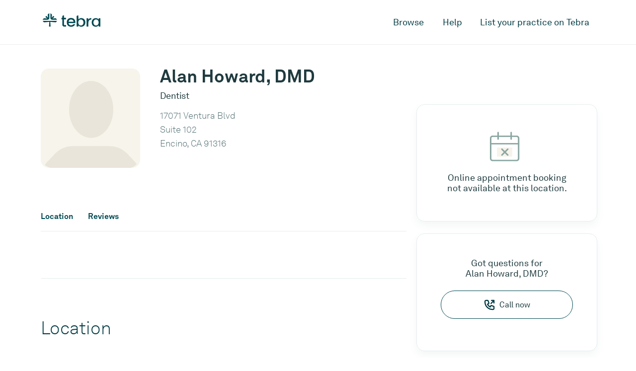

--- FILE ---
content_type: text/html; charset=utf-8
request_url: https://www.tebra.com/care/provider/alan-howard-dmd-1598984528
body_size: 9260
content:
<!DOCTYPE html>
<html lang="en">
<head>
  <!-- Google tag (gtag.js) -->
<script async src="https://www.googletagmanager.com/gtag/js?id=G-QYSWKMZMEF"></script>
<script>
window.dataLayer = window.dataLayer || [];
function gtag(){dataLayer.push(arguments);}
gtag('js', new Date());
gtag('config', 'G-QYSWKMZMEF');
</script>
  <meta name="viewport" content="width=device-width, initial-scale=1">
  <meta charset="UTF-8">
  
  
  
  
  <title>Alan Howard, DMD, Encino, CA
    | Dentist |
    Tebra</title>
  <link rel="canonical" href="https://www.tebra.com/care/provider/alan-howard-dmd-1598984528" />
  <meta name="description"
    content="Book an appointment online with Alan Howard, DMD, a trusted Dentist, located in Encino, CA 91316." />
  <meta property="og:locale" content="en_US" />
  <meta property="og:type" content="website" />
  <meta property="og:title"
    content="Alan Howard, DMD, Encino, CA
    | Dentist | Tebra" />
  <meta property="og:description"
    content="Book an appointment online with Alan Howard, DMD, a trusted Dentist, located in Encino, CA 91316." />
  <meta property="og:url" content="https://www.tebra.com/care/provider/alan-howard-dmd-1598984528" />
  <meta property="og:site_name" content="Tebra" />
  <meta property="og:image" content="https://www.tebra.com/care/static/images/open-graph.jpg?t=315532800" />
  <meta property="og:image:width" content="1200" />
  <meta property="og:image:height" content="630" />
  <meta property="og:image:type" content="image/jpeg" />
  <meta name="twitter:card" content="summary_large_image" />
  
  <link href="/care/static/css/packed.css?e2541af7" rel="stylesheet" crossorigin="anonymous">
  
  <link rel="apple-touch-icon" sizes="180x180" href="https://www.tebra.com/care/static/images/apple-touch-icon.png?t=315532800">
  <link rel="icon" type="image/svg+xml" href="https://www.tebra.com/care/static/images/favicon.svg?t=315532800">
  <link rel="icon" type="image/png" href="https://www.tebra.com/care/static/images/favicon.png?t=315532800">
  <meta name="msapplication-TileColor" content="#da532c">
  <meta name="theme-color" content="#ffffff">
  <!-- Google Tag Manager -->
<script>(function(w,d,s,l,i){w[l]=w[l]||[];w[l].push({'gtm.start':
new Date().getTime(),event:'gtm.js'});var f=d.getElementsByTagName(s)[0],
j=d.createElement(s),dl=l!='dataLayer'?'&l='+l:'';j.async=true;j.src=
'https://www.googletagmanager.com/gtm.js?id='+i+dl;f.parentNode.insertBefore(j,f);
})(window,document,'script','dataLayer','GTM-MJ9B9BVB');</script>
<!-- End Google Tag Manager -->
</head>
<body class="provider-details">
  <!-- Google Tag Manager (noscript) -->
<noscript><iframe src="https://www.googletagmanager.com/ns.html?id=GTM-MJ9B9BVB" height="0" width="0" style="display:none;visibility:hidden"></iframe></noscript>
<!-- End Google Tag Manager (noscript) -->
  <div id="mobile-nav" class="d-lg-none">
  <div class="container">
    <div class="row">
      <div class="col">
        <nav class="pt-3 pb-5">
          <a href="#" class="sub-nav-toggle" data-target="mobile-nav-0">Browse</a>
          <a href="https://www.tebra.com/care/help/" class="py-3" id="mobile-help-link">Help</a>
          <a href="https://www.tebra.com/care/join/" id="mobile-join-link">List your practice on Tebra</a>
        </nav>
      </div>
    </div>
  </div>

  <section id="mobile-nav-0" class="mobile-nav__container">
    <div class="container">
      <div class="row">
        <div class="col">
          <nav class="pt-3 pb-5">
            <a href="#" class="sub-nav-toggle toggle-back mb-4" data-target="mobile-nav-0">Back</a>
            
            <a href="#" class="sub-nav-toggle my-2 py-2 px-3 filled" data-target="mobile-nav-1">Cardiologists</a>
            
            <a href="#" class="sub-nav-toggle my-2 py-2 px-3 filled" data-target="mobile-nav-2">Chiropractors</a>
            
            <a href="#" class="sub-nav-toggle my-2 py-2 px-3 filled" data-target="mobile-nav-3">Dentists</a>
            
            <a href="#" class="sub-nav-toggle my-2 py-2 px-3 filled" data-target="mobile-nav-4">Dermatologists</a>
            
            <a href="#" class="sub-nav-toggle my-2 py-2 px-3 filled" data-target="mobile-nav-5">Family Physicians</a>
            
            <a href="#" class="sub-nav-toggle my-2 py-2 px-3 filled" data-target="mobile-nav-6">OB-GYNs</a>
            
            <a href="#" class="sub-nav-toggle my-2 py-2 px-3 filled" data-target="mobile-nav-7">Ophthalmologists</a>
            
            <a href="#" class="sub-nav-toggle my-2 py-2 px-3 filled" data-target="mobile-nav-8">Orthopedic Surgeons</a>
            
            <a href="#" class="sub-nav-toggle my-2 py-2 px-3 filled" data-target="mobile-nav-9">Pediatricians</a>
            
            <a href="#" class="sub-nav-toggle my-2 py-2 px-3 filled" data-target="mobile-nav-10">Physical Therapists</a>
            
            <a href="#" class="sub-nav-toggle my-2 py-2 px-3 filled" data-target="mobile-nav-11">Podiatrists</a>
            
            <a href="#" class="sub-nav-toggle my-2 py-2 px-3 filled" data-target="mobile-nav-12">Psychiatrists</a>
            
          </nav>
        </div>
      </div>
    </div>
  </section>

  

  <section id="mobile-nav-1" class="mobile-nav__container">
    <div class="container">
      <div class="row">
        <div class="col">
          <nav class="pt-3 pb-5">
            <a href="#" class="sub-nav-toggle toggle-back mb-4" data-target="mobile-nav-1">Cardiologists</a>
            
            <a href="https://www.tebra.com/care/cardiologists/atlanta-ga/" class="p-2 deep-link">Atlanta, GA</a>
            
            <a href="https://www.tebra.com/care/cardiologists/baltimore-md/" class="p-2 deep-link">Baltimore, MD</a>
            
            <a href="https://www.tebra.com/care/cardiologists/chicago-il/" class="p-2 deep-link">Chicago, IL</a>
            
            <a href="https://www.tebra.com/care/cardiologists/dallas-tx/" class="p-2 deep-link">Dallas, TX</a>
            
            <a href="https://www.tebra.com/care/cardiologists/denver-co/" class="p-2 deep-link">Denver, CO</a>
            
            <a href="https://www.tebra.com/care/cardiologists/detroit-mi/" class="p-2 deep-link">Detroit, MI</a>
            
            <a href="https://www.tebra.com/care/cardiologists/houston-tx/" class="p-2 deep-link">Houston, TX</a>
            
            <a href="https://www.tebra.com/care/cardiologists/los-angeles-ca/" class="p-2 deep-link">Los Angeles, CA</a>
            
            <a href="https://www.tebra.com/care/cardiologists/miami-fl/" class="p-2 deep-link">Miami, FL</a>
            
            <a href="https://www.tebra.com/care/cardiologists/new-york-ny/" class="p-2 deep-link">New York, NY</a>
            
            <a href="https://www.tebra.com/care/cardiologists/orlando-fl/" class="p-2 deep-link">Orlando, FL</a>
            
            <a href="https://www.tebra.com/care/cardiologists/philadelphia-pa/" class="p-2 deep-link">Philadelphia, PA</a>
            
            <a href="https://www.tebra.com/care/cardiologists/phoenix-az/" class="p-2 deep-link">Phoenix, AZ</a>
            
            <a href="https://www.tebra.com/care/cardiologists/riverside-ca/" class="p-2 deep-link">Riverside, CA</a>
            
            <a href="https://www.tebra.com/care/cardiologists/san-antonio-tx/" class="p-2 deep-link">San Antonio, TX</a>
            
            <a href="https://www.tebra.com/care/cardiologists/san-diego-ca/" class="p-2 deep-link">San Diego, CA</a>
            
            <a href="https://www.tebra.com/care/cardiologists/san-francisco-ca/" class="p-2 deep-link">San Francisco, CA</a>
            
            <a href="https://www.tebra.com/care/cardiologists/seattle-wa/" class="p-2 deep-link">Seattle, WA</a>
            
            <a href="https://www.tebra.com/care/cardiologists/st-louis-mo/" class="p-2 deep-link">St. Louis, MO</a>
            
            <a href="https://www.tebra.com/care/cardiologists/tampa-fl/" class="p-2 deep-link">Tampa, FL</a>
            
            <a href="https://www.tebra.com/care/cardiologists/washington-dc/" class="p-2 deep-link">Washington, DC</a>
            
          </nav>
        </div>
      </div>
    </div>
  </section>

  

  <section id="mobile-nav-2" class="mobile-nav__container">
    <div class="container">
      <div class="row">
        <div class="col">
          <nav class="pt-3 pb-5">
            <a href="#" class="sub-nav-toggle toggle-back mb-4" data-target="mobile-nav-2">Chiropractors</a>
            
            <a href="https://www.tebra.com/care/chiropractors/atlanta-ga/" class="p-2 deep-link">Atlanta, GA</a>
            
            <a href="https://www.tebra.com/care/chiropractors/baltimore-md/" class="p-2 deep-link">Baltimore, MD</a>
            
            <a href="https://www.tebra.com/care/chiropractors/boston-ma/" class="p-2 deep-link">Boston, MA</a>
            
            <a href="https://www.tebra.com/care/chiropractors/charlotte-nc/" class="p-2 deep-link">Charlotte, NC</a>
            
            <a href="https://www.tebra.com/care/chiropractors/chicago-il/" class="p-2 deep-link">Chicago, IL</a>
            
            <a href="https://www.tebra.com/care/chiropractors/dallas-tx/" class="p-2 deep-link">Dallas, TX</a>
            
            <a href="https://www.tebra.com/care/chiropractors/denver-co/" class="p-2 deep-link">Denver, CO</a>
            
            <a href="https://www.tebra.com/care/chiropractors/detroit-mi/" class="p-2 deep-link">Detroit, MI</a>
            
            <a href="https://www.tebra.com/care/chiropractors/houston-tx/" class="p-2 deep-link">Houston, TX</a>
            
            <a href="https://www.tebra.com/care/chiropractors/los-angeles-ca/" class="p-2 deep-link">Los Angeles, CA</a>
            
            <a href="https://www.tebra.com/care/chiropractors/miami-fl/" class="p-2 deep-link">Miami, FL</a>
            
            <a href="https://www.tebra.com/care/chiropractors/minneapolis-mn/" class="p-2 deep-link">Minneapolis, MN</a>
            
            <a href="https://www.tebra.com/care/chiropractors/new-york-ny/" class="p-2 deep-link">New York, NY</a>
            
            <a href="https://www.tebra.com/care/chiropractors/orlando-fl/" class="p-2 deep-link">Orlando, FL</a>
            
            <a href="https://www.tebra.com/care/chiropractors/philadelphia-pa/" class="p-2 deep-link">Philadelphia, PA</a>
            
            <a href="https://www.tebra.com/care/chiropractors/phoenix-az/" class="p-2 deep-link">Phoenix, AZ</a>
            
            <a href="https://www.tebra.com/care/chiropractors/riverside-ca/" class="p-2 deep-link">Riverside, CA</a>
            
            <a href="https://www.tebra.com/care/chiropractors/san-antonio-tx/" class="p-2 deep-link">San Antonio, TX</a>
            
            <a href="https://www.tebra.com/care/chiropractors/san-diego-ca/" class="p-2 deep-link">San Diego, CA</a>
            
            <a href="https://www.tebra.com/care/chiropractors/san-francisco-ca/" class="p-2 deep-link">San Francisco, CA</a>
            
            <a href="https://www.tebra.com/care/chiropractors/seattle-wa/" class="p-2 deep-link">Seattle, WA</a>
            
            <a href="https://www.tebra.com/care/chiropractors/st-louis-mo/" class="p-2 deep-link">St. Louis, MO</a>
            
            <a href="https://www.tebra.com/care/chiropractors/tampa-fl/" class="p-2 deep-link">Tampa, FL</a>
            
            <a href="https://www.tebra.com/care/chiropractors/washington-dc/" class="p-2 deep-link">Washington, DC</a>
            
          </nav>
        </div>
      </div>
    </div>
  </section>

  

  <section id="mobile-nav-3" class="mobile-nav__container">
    <div class="container">
      <div class="row">
        <div class="col">
          <nav class="pt-3 pb-5">
            <a href="#" class="sub-nav-toggle toggle-back mb-4" data-target="mobile-nav-3">Dentists</a>
            
            <a href="https://www.tebra.com/care/dentists/atlanta-ga/" class="p-2 deep-link">Atlanta, GA</a>
            
            <a href="https://www.tebra.com/care/dentists/baltimore-md/" class="p-2 deep-link">Baltimore, MD</a>
            
            <a href="https://www.tebra.com/care/dentists/boston-ma/" class="p-2 deep-link">Boston, MA</a>
            
            <a href="https://www.tebra.com/care/dentists/charlotte-nc/" class="p-2 deep-link">Charlotte, NC</a>
            
            <a href="https://www.tebra.com/care/dentists/chicago-il/" class="p-2 deep-link">Chicago, IL</a>
            
            <a href="https://www.tebra.com/care/dentists/dallas-tx/" class="p-2 deep-link">Dallas, TX</a>
            
            <a href="https://www.tebra.com/care/dentists/denver-co/" class="p-2 deep-link">Denver, CO</a>
            
            <a href="https://www.tebra.com/care/dentists/detroit-mi/" class="p-2 deep-link">Detroit, MI</a>
            
            <a href="https://www.tebra.com/care/dentists/houston-tx/" class="p-2 deep-link">Houston, TX</a>
            
            <a href="https://www.tebra.com/care/dentists/los-angeles-ca/" class="p-2 deep-link">Los Angeles, CA</a>
            
            <a href="https://www.tebra.com/care/dentists/miami-fl/" class="p-2 deep-link">Miami, FL</a>
            
            <a href="https://www.tebra.com/care/dentists/minneapolis-mn/" class="p-2 deep-link">Minneapolis, MN</a>
            
            <a href="https://www.tebra.com/care/dentists/new-york-ny/" class="p-2 deep-link">New York, NY</a>
            
            <a href="https://www.tebra.com/care/dentists/orlando-fl/" class="p-2 deep-link">Orlando, FL</a>
            
            <a href="https://www.tebra.com/care/dentists/philadelphia-pa/" class="p-2 deep-link">Philadelphia, PA</a>
            
            <a href="https://www.tebra.com/care/dentists/phoenix-az/" class="p-2 deep-link">Phoenix, AZ</a>
            
            <a href="https://www.tebra.com/care/dentists/riverside-ca/" class="p-2 deep-link">Riverside, CA</a>
            
            <a href="https://www.tebra.com/care/dentists/san-antonio-tx/" class="p-2 deep-link">San Antonio, TX</a>
            
            <a href="https://www.tebra.com/care/dentists/san-diego-ca/" class="p-2 deep-link">San Diego, CA</a>
            
            <a href="https://www.tebra.com/care/dentists/san-francisco-ca/" class="p-2 deep-link">San Francisco, CA</a>
            
            <a href="https://www.tebra.com/care/dentists/seattle-wa/" class="p-2 deep-link">Seattle, WA</a>
            
            <a href="https://www.tebra.com/care/dentists/st-louis-mo/" class="p-2 deep-link">St. Louis, MO</a>
            
            <a href="https://www.tebra.com/care/dentists/tampa-fl/" class="p-2 deep-link">Tampa, FL</a>
            
            <a href="https://www.tebra.com/care/dentists/washington-dc/" class="p-2 deep-link">Washington, DC</a>
            
          </nav>
        </div>
      </div>
    </div>
  </section>

  

  <section id="mobile-nav-4" class="mobile-nav__container">
    <div class="container">
      <div class="row">
        <div class="col">
          <nav class="pt-3 pb-5">
            <a href="#" class="sub-nav-toggle toggle-back mb-4" data-target="mobile-nav-4">Dermatologists</a>
            
            <a href="https://www.tebra.com/care/dermatologists/atlanta-ga/" class="p-2 deep-link">Atlanta, GA</a>
            
            <a href="https://www.tebra.com/care/dermatologists/baltimore-md/" class="p-2 deep-link">Baltimore, MD</a>
            
            <a href="https://www.tebra.com/care/dermatologists/boston-ma/" class="p-2 deep-link">Boston, MA</a>
            
            <a href="https://www.tebra.com/care/dermatologists/charlotte-nc/" class="p-2 deep-link">Charlotte, NC</a>
            
            <a href="https://www.tebra.com/care/dermatologists/chicago-il/" class="p-2 deep-link">Chicago, IL</a>
            
            <a href="https://www.tebra.com/care/dermatologists/dallas-tx/" class="p-2 deep-link">Dallas, TX</a>
            
            <a href="https://www.tebra.com/care/dermatologists/denver-co/" class="p-2 deep-link">Denver, CO</a>
            
            <a href="https://www.tebra.com/care/dermatologists/detroit-mi/" class="p-2 deep-link">Detroit, MI</a>
            
            <a href="https://www.tebra.com/care/dermatologists/houston-tx/" class="p-2 deep-link">Houston, TX</a>
            
            <a href="https://www.tebra.com/care/dermatologists/los-angeles-ca/" class="p-2 deep-link">Los Angeles, CA</a>
            
            <a href="https://www.tebra.com/care/dermatologists/miami-fl/" class="p-2 deep-link">Miami, FL</a>
            
            <a href="https://www.tebra.com/care/dermatologists/minneapolis-mn/" class="p-2 deep-link">Minneapolis, MN</a>
            
            <a href="https://www.tebra.com/care/dermatologists/new-york-ny/" class="p-2 deep-link">New York, NY</a>
            
            <a href="https://www.tebra.com/care/dermatologists/orlando-fl/" class="p-2 deep-link">Orlando, FL</a>
            
            <a href="https://www.tebra.com/care/dermatologists/philadelphia-pa/" class="p-2 deep-link">Philadelphia, PA</a>
            
            <a href="https://www.tebra.com/care/dermatologists/phoenix-az/" class="p-2 deep-link">Phoenix, AZ</a>
            
            <a href="https://www.tebra.com/care/dermatologists/riverside-ca/" class="p-2 deep-link">Riverside, CA</a>
            
            <a href="https://www.tebra.com/care/dermatologists/san-antonio-tx/" class="p-2 deep-link">San Antonio, TX</a>
            
            <a href="https://www.tebra.com/care/dermatologists/san-diego-ca/" class="p-2 deep-link">San Diego, CA</a>
            
            <a href="https://www.tebra.com/care/dermatologists/san-francisco-ca/" class="p-2 deep-link">San Francisco, CA</a>
            
            <a href="https://www.tebra.com/care/dermatologists/st-louis-mo/" class="p-2 deep-link">St. Louis, MO</a>
            
            <a href="https://www.tebra.com/care/dermatologists/tampa-fl/" class="p-2 deep-link">Tampa, FL</a>
            
            <a href="https://www.tebra.com/care/dermatologists/washington-dc/" class="p-2 deep-link">Washington, DC</a>
            
          </nav>
        </div>
      </div>
    </div>
  </section>

  

  <section id="mobile-nav-5" class="mobile-nav__container">
    <div class="container">
      <div class="row">
        <div class="col">
          <nav class="pt-3 pb-5">
            <a href="#" class="sub-nav-toggle toggle-back mb-4" data-target="mobile-nav-5">Family Physicians</a>
            
            <a href="https://www.tebra.com/care/family-doctors/atlanta-ga/" class="p-2 deep-link">Atlanta, GA</a>
            
            <a href="https://www.tebra.com/care/family-doctors/baltimore-md/" class="p-2 deep-link">Baltimore, MD</a>
            
            <a href="https://www.tebra.com/care/family-doctors/boston-ma/" class="p-2 deep-link">Boston, MA</a>
            
            <a href="https://www.tebra.com/care/family-doctors/charlotte-nc/" class="p-2 deep-link">Charlotte, NC</a>
            
            <a href="https://www.tebra.com/care/family-doctors/chicago-il/" class="p-2 deep-link">Chicago, IL</a>
            
            <a href="https://www.tebra.com/care/family-doctors/dallas-tx/" class="p-2 deep-link">Dallas, TX</a>
            
            <a href="https://www.tebra.com/care/family-doctors/denver-co/" class="p-2 deep-link">Denver, CO</a>
            
            <a href="https://www.tebra.com/care/family-doctors/detroit-mi/" class="p-2 deep-link">Detroit, MI</a>
            
            <a href="https://www.tebra.com/care/family-doctors/houston-tx/" class="p-2 deep-link">Houston, TX</a>
            
            <a href="https://www.tebra.com/care/family-doctors/los-angeles-ca/" class="p-2 deep-link">Los Angeles, CA</a>
            
            <a href="https://www.tebra.com/care/family-doctors/miami-fl/" class="p-2 deep-link">Miami, FL</a>
            
            <a href="https://www.tebra.com/care/family-doctors/minneapolis-mn/" class="p-2 deep-link">Minneapolis, MN</a>
            
            <a href="https://www.tebra.com/care/family-doctors/new-york-ny/" class="p-2 deep-link">New York, NY</a>
            
            <a href="https://www.tebra.com/care/family-doctors/orlando-fl/" class="p-2 deep-link">Orlando, FL</a>
            
            <a href="https://www.tebra.com/care/family-doctors/philadelphia-pa/" class="p-2 deep-link">Philadelphia, PA</a>
            
            <a href="https://www.tebra.com/care/family-doctors/phoenix-az/" class="p-2 deep-link">Phoenix, AZ</a>
            
            <a href="https://www.tebra.com/care/family-doctors/riverside-ca/" class="p-2 deep-link">Riverside, CA</a>
            
            <a href="https://www.tebra.com/care/family-doctors/san-antonio-tx/" class="p-2 deep-link">San Antonio, TX</a>
            
            <a href="https://www.tebra.com/care/family-doctors/san-diego-ca/" class="p-2 deep-link">San Diego, CA</a>
            
            <a href="https://www.tebra.com/care/family-doctors/san-francisco-ca/" class="p-2 deep-link">San Francisco, CA</a>
            
            <a href="https://www.tebra.com/care/family-doctors/seattle-wa/" class="p-2 deep-link">Seattle, WA</a>
            
            <a href="https://www.tebra.com/care/family-doctors/st-louis-mo/" class="p-2 deep-link">St. Louis, MO</a>
            
            <a href="https://www.tebra.com/care/family-doctors/tampa-fl/" class="p-2 deep-link">Tampa, FL</a>
            
            <a href="https://www.tebra.com/care/family-doctors/washington-dc/" class="p-2 deep-link">Washington, DC</a>
            
          </nav>
        </div>
      </div>
    </div>
  </section>

  

  <section id="mobile-nav-6" class="mobile-nav__container">
    <div class="container">
      <div class="row">
        <div class="col">
          <nav class="pt-3 pb-5">
            <a href="#" class="sub-nav-toggle toggle-back mb-4" data-target="mobile-nav-6">OB-GYNs</a>
            
            <a href="https://www.tebra.com/care/ob-gyns/atlanta-ga/" class="p-2 deep-link">Atlanta, GA</a>
            
            <a href="https://www.tebra.com/care/ob-gyns/baltimore-md/" class="p-2 deep-link">Baltimore, MD</a>
            
            <a href="https://www.tebra.com/care/ob-gyns/boston-ma/" class="p-2 deep-link">Boston, MA</a>
            
            <a href="https://www.tebra.com/care/ob-gyns/charlotte-nc/" class="p-2 deep-link">Charlotte, NC</a>
            
            <a href="https://www.tebra.com/care/ob-gyns/chicago-il/" class="p-2 deep-link">Chicago, IL</a>
            
            <a href="https://www.tebra.com/care/ob-gyns/dallas-tx/" class="p-2 deep-link">Dallas, TX</a>
            
            <a href="https://www.tebra.com/care/ob-gyns/denver-co/" class="p-2 deep-link">Denver, CO</a>
            
            <a href="https://www.tebra.com/care/ob-gyns/detroit-mi/" class="p-2 deep-link">Detroit, MI</a>
            
            <a href="https://www.tebra.com/care/ob-gyns/houston-tx/" class="p-2 deep-link">Houston, TX</a>
            
            <a href="https://www.tebra.com/care/ob-gyns/los-angeles-ca/" class="p-2 deep-link">Los Angeles, CA</a>
            
            <a href="https://www.tebra.com/care/ob-gyns/miami-fl/" class="p-2 deep-link">Miami, FL</a>
            
            <a href="https://www.tebra.com/care/ob-gyns/new-york-ny/" class="p-2 deep-link">New York, NY</a>
            
            <a href="https://www.tebra.com/care/ob-gyns/orlando-fl/" class="p-2 deep-link">Orlando, FL</a>
            
            <a href="https://www.tebra.com/care/ob-gyns/philadelphia-pa/" class="p-2 deep-link">Philadelphia, PA</a>
            
            <a href="https://www.tebra.com/care/ob-gyns/phoenix-az/" class="p-2 deep-link">Phoenix, AZ</a>
            
            <a href="https://www.tebra.com/care/ob-gyns/riverside-ca/" class="p-2 deep-link">Riverside, CA</a>
            
            <a href="https://www.tebra.com/care/ob-gyns/san-antonio-tx/" class="p-2 deep-link">San Antonio, TX</a>
            
            <a href="https://www.tebra.com/care/ob-gyns/san-diego-ca/" class="p-2 deep-link">San Diego, CA</a>
            
            <a href="https://www.tebra.com/care/ob-gyns/san-francisco-ca/" class="p-2 deep-link">San Francisco, CA</a>
            
            <a href="https://www.tebra.com/care/ob-gyns/seattle-wa/" class="p-2 deep-link">Seattle, WA</a>
            
            <a href="https://www.tebra.com/care/ob-gyns/st-louis-mo/" class="p-2 deep-link">St. Louis, MO</a>
            
            <a href="https://www.tebra.com/care/ob-gyns/tampa-fl/" class="p-2 deep-link">Tampa, FL</a>
            
            <a href="https://www.tebra.com/care/ob-gyns/washington-dc/" class="p-2 deep-link">Washington, DC</a>
            
          </nav>
        </div>
      </div>
    </div>
  </section>

  

  <section id="mobile-nav-7" class="mobile-nav__container">
    <div class="container">
      <div class="row">
        <div class="col">
          <nav class="pt-3 pb-5">
            <a href="#" class="sub-nav-toggle toggle-back mb-4" data-target="mobile-nav-7">Ophthalmologists</a>
            
            <a href="https://www.tebra.com/care/ophthalmologists/atlanta-ga/" class="p-2 deep-link">Atlanta, GA</a>
            
            <a href="https://www.tebra.com/care/ophthalmologists/baltimore-md/" class="p-2 deep-link">Baltimore, MD</a>
            
            <a href="https://www.tebra.com/care/ophthalmologists/charlotte-nc/" class="p-2 deep-link">Charlotte, NC</a>
            
            <a href="https://www.tebra.com/care/ophthalmologists/chicago-il/" class="p-2 deep-link">Chicago, IL</a>
            
            <a href="https://www.tebra.com/care/ophthalmologists/dallas-tx/" class="p-2 deep-link">Dallas, TX</a>
            
            <a href="https://www.tebra.com/care/ophthalmologists/denver-co/" class="p-2 deep-link">Denver, CO</a>
            
            <a href="https://www.tebra.com/care/ophthalmologists/detroit-mi/" class="p-2 deep-link">Detroit, MI</a>
            
            <a href="https://www.tebra.com/care/ophthalmologists/houston-tx/" class="p-2 deep-link">Houston, TX</a>
            
            <a href="https://www.tebra.com/care/ophthalmologists/los-angeles-ca/" class="p-2 deep-link">Los Angeles, CA</a>
            
            <a href="https://www.tebra.com/care/ophthalmologists/miami-fl/" class="p-2 deep-link">Miami, FL</a>
            
            <a href="https://www.tebra.com/care/ophthalmologists/minneapolis-mn/" class="p-2 deep-link">Minneapolis, MN</a>
            
            <a href="https://www.tebra.com/care/ophthalmologists/new-york-ny/" class="p-2 deep-link">New York, NY</a>
            
            <a href="https://www.tebra.com/care/ophthalmologists/orlando-fl/" class="p-2 deep-link">Orlando, FL</a>
            
            <a href="https://www.tebra.com/care/ophthalmologists/philadelphia-pa/" class="p-2 deep-link">Philadelphia, PA</a>
            
            <a href="https://www.tebra.com/care/ophthalmologists/phoenix-az/" class="p-2 deep-link">Phoenix, AZ</a>
            
            <a href="https://www.tebra.com/care/ophthalmologists/riverside-ca/" class="p-2 deep-link">Riverside, CA</a>
            
            <a href="https://www.tebra.com/care/ophthalmologists/san-diego-ca/" class="p-2 deep-link">San Diego, CA</a>
            
            <a href="https://www.tebra.com/care/ophthalmologists/san-francisco-ca/" class="p-2 deep-link">San Francisco, CA</a>
            
            <a href="https://www.tebra.com/care/ophthalmologists/st-louis-mo/" class="p-2 deep-link">St. Louis, MO</a>
            
            <a href="https://www.tebra.com/care/ophthalmologists/tampa-fl/" class="p-2 deep-link">Tampa, FL</a>
            
            <a href="https://www.tebra.com/care/ophthalmologists/washington-dc/" class="p-2 deep-link">Washington, DC</a>
            
          </nav>
        </div>
      </div>
    </div>
  </section>

  

  <section id="mobile-nav-8" class="mobile-nav__container">
    <div class="container">
      <div class="row">
        <div class="col">
          <nav class="pt-3 pb-5">
            <a href="#" class="sub-nav-toggle toggle-back mb-4" data-target="mobile-nav-8">Orthopedic Surgeons</a>
            
            <a href="https://www.tebra.com/care/orthopedic-surgeons/atlanta-ga/" class="p-2 deep-link">Atlanta, GA</a>
            
            <a href="https://www.tebra.com/care/orthopedic-surgeons/baltimore-md/" class="p-2 deep-link">Baltimore, MD</a>
            
            <a href="https://www.tebra.com/care/orthopedic-surgeons/boston-ma/" class="p-2 deep-link">Boston, MA</a>
            
            <a href="https://www.tebra.com/care/orthopedic-surgeons/charlotte-nc/" class="p-2 deep-link">Charlotte, NC</a>
            
            <a href="https://www.tebra.com/care/orthopedic-surgeons/chicago-il/" class="p-2 deep-link">Chicago, IL</a>
            
            <a href="https://www.tebra.com/care/orthopedic-surgeons/dallas-tx/" class="p-2 deep-link">Dallas, TX</a>
            
            <a href="https://www.tebra.com/care/orthopedic-surgeons/denver-co/" class="p-2 deep-link">Denver, CO</a>
            
            <a href="https://www.tebra.com/care/orthopedic-surgeons/detroit-mi/" class="p-2 deep-link">Detroit, MI</a>
            
            <a href="https://www.tebra.com/care/orthopedic-surgeons/houston-tx/" class="p-2 deep-link">Houston, TX</a>
            
            <a href="https://www.tebra.com/care/orthopedic-surgeons/los-angeles-ca/" class="p-2 deep-link">Los Angeles, CA</a>
            
            <a href="https://www.tebra.com/care/orthopedic-surgeons/miami-fl/" class="p-2 deep-link">Miami, FL</a>
            
            <a href="https://www.tebra.com/care/orthopedic-surgeons/new-york-ny/" class="p-2 deep-link">New York, NY</a>
            
            <a href="https://www.tebra.com/care/orthopedic-surgeons/orlando-fl/" class="p-2 deep-link">Orlando, FL</a>
            
            <a href="https://www.tebra.com/care/orthopedic-surgeons/philadelphia-pa/" class="p-2 deep-link">Philadelphia, PA</a>
            
            <a href="https://www.tebra.com/care/orthopedic-surgeons/phoenix-az/" class="p-2 deep-link">Phoenix, AZ</a>
            
            <a href="https://www.tebra.com/care/orthopedic-surgeons/riverside-ca/" class="p-2 deep-link">Riverside, CA</a>
            
            <a href="https://www.tebra.com/care/orthopedic-surgeons/san-antonio-tx/" class="p-2 deep-link">San Antonio, TX</a>
            
            <a href="https://www.tebra.com/care/orthopedic-surgeons/san-diego-ca/" class="p-2 deep-link">San Diego, CA</a>
            
            <a href="https://www.tebra.com/care/orthopedic-surgeons/san-francisco-ca/" class="p-2 deep-link">San Francisco, CA</a>
            
            <a href="https://www.tebra.com/care/orthopedic-surgeons/seattle-wa/" class="p-2 deep-link">Seattle, WA</a>
            
            <a href="https://www.tebra.com/care/orthopedic-surgeons/st-louis-mo/" class="p-2 deep-link">St. Louis, MO</a>
            
            <a href="https://www.tebra.com/care/orthopedic-surgeons/tampa-fl/" class="p-2 deep-link">Tampa, FL</a>
            
            <a href="https://www.tebra.com/care/orthopedic-surgeons/washington-dc/" class="p-2 deep-link">Washington, DC</a>
            
          </nav>
        </div>
      </div>
    </div>
  </section>

  

  <section id="mobile-nav-9" class="mobile-nav__container">
    <div class="container">
      <div class="row">
        <div class="col">
          <nav class="pt-3 pb-5">
            <a href="#" class="sub-nav-toggle toggle-back mb-4" data-target="mobile-nav-9">Pediatricians</a>
            
            <a href="https://www.tebra.com/care/pediatricians/atlanta-ga/" class="p-2 deep-link">Atlanta, GA</a>
            
            <a href="https://www.tebra.com/care/pediatricians/baltimore-md/" class="p-2 deep-link">Baltimore, MD</a>
            
            <a href="https://www.tebra.com/care/pediatricians/boston-ma/" class="p-2 deep-link">Boston, MA</a>
            
            <a href="https://www.tebra.com/care/pediatricians/charlotte-nc/" class="p-2 deep-link">Charlotte, NC</a>
            
            <a href="https://www.tebra.com/care/pediatricians/chicago-il/" class="p-2 deep-link">Chicago, IL</a>
            
            <a href="https://www.tebra.com/care/pediatricians/dallas-tx/" class="p-2 deep-link">Dallas, TX</a>
            
            <a href="https://www.tebra.com/care/pediatricians/denver-co/" class="p-2 deep-link">Denver, CO</a>
            
            <a href="https://www.tebra.com/care/pediatricians/detroit-mi/" class="p-2 deep-link">Detroit, MI</a>
            
            <a href="https://www.tebra.com/care/pediatricians/houston-tx/" class="p-2 deep-link">Houston, TX</a>
            
            <a href="https://www.tebra.com/care/pediatricians/los-angeles-ca/" class="p-2 deep-link">Los Angeles, CA</a>
            
            <a href="https://www.tebra.com/care/pediatricians/miami-fl/" class="p-2 deep-link">Miami, FL</a>
            
            <a href="https://www.tebra.com/care/pediatricians/minneapolis-mn/" class="p-2 deep-link">Minneapolis, MN</a>
            
            <a href="https://www.tebra.com/care/pediatricians/new-york-ny/" class="p-2 deep-link">New York, NY</a>
            
            <a href="https://www.tebra.com/care/pediatricians/orlando-fl/" class="p-2 deep-link">Orlando, FL</a>
            
            <a href="https://www.tebra.com/care/pediatricians/philadelphia-pa/" class="p-2 deep-link">Philadelphia, PA</a>
            
            <a href="https://www.tebra.com/care/pediatricians/phoenix-az/" class="p-2 deep-link">Phoenix, AZ</a>
            
            <a href="https://www.tebra.com/care/pediatricians/riverside-ca/" class="p-2 deep-link">Riverside, CA</a>
            
            <a href="https://www.tebra.com/care/pediatricians/san-antonio-tx/" class="p-2 deep-link">San Antonio, TX</a>
            
            <a href="https://www.tebra.com/care/pediatricians/san-diego-ca/" class="p-2 deep-link">San Diego, CA</a>
            
            <a href="https://www.tebra.com/care/pediatricians/san-francisco-ca/" class="p-2 deep-link">San Francisco, CA</a>
            
            <a href="https://www.tebra.com/care/pediatricians/seattle-wa/" class="p-2 deep-link">Seattle, WA</a>
            
            <a href="https://www.tebra.com/care/pediatricians/st-louis-mo/" class="p-2 deep-link">St. Louis, MO</a>
            
            <a href="https://www.tebra.com/care/pediatricians/tampa-fl/" class="p-2 deep-link">Tampa, FL</a>
            
            <a href="https://www.tebra.com/care/pediatricians/washington-dc/" class="p-2 deep-link">Washington, DC</a>
            
          </nav>
        </div>
      </div>
    </div>
  </section>

  

  <section id="mobile-nav-10" class="mobile-nav__container">
    <div class="container">
      <div class="row">
        <div class="col">
          <nav class="pt-3 pb-5">
            <a href="#" class="sub-nav-toggle toggle-back mb-4" data-target="mobile-nav-10">Physical Therapists</a>
            
            <a href="https://www.tebra.com/care/physical-therapists/atlanta-ga/" class="p-2 deep-link">Atlanta, GA</a>
            
            <a href="https://www.tebra.com/care/physical-therapists/baltimore-md/" class="p-2 deep-link">Baltimore, MD</a>
            
            <a href="https://www.tebra.com/care/physical-therapists/boston-ma/" class="p-2 deep-link">Boston, MA</a>
            
            <a href="https://www.tebra.com/care/physical-therapists/charlotte-nc/" class="p-2 deep-link">Charlotte, NC</a>
            
            <a href="https://www.tebra.com/care/physical-therapists/chicago-il/" class="p-2 deep-link">Chicago, IL</a>
            
            <a href="https://www.tebra.com/care/physical-therapists/dallas-tx/" class="p-2 deep-link">Dallas, TX</a>
            
            <a href="https://www.tebra.com/care/physical-therapists/denver-co/" class="p-2 deep-link">Denver, CO</a>
            
            <a href="https://www.tebra.com/care/physical-therapists/detroit-mi/" class="p-2 deep-link">Detroit, MI</a>
            
            <a href="https://www.tebra.com/care/physical-therapists/houston-tx/" class="p-2 deep-link">Houston, TX</a>
            
            <a href="https://www.tebra.com/care/physical-therapists/los-angeles-ca/" class="p-2 deep-link">Los Angeles, CA</a>
            
            <a href="https://www.tebra.com/care/physical-therapists/miami-fl/" class="p-2 deep-link">Miami, FL</a>
            
            <a href="https://www.tebra.com/care/physical-therapists/minneapolis-mn/" class="p-2 deep-link">Minneapolis, MN</a>
            
            <a href="https://www.tebra.com/care/physical-therapists/new-york-ny/" class="p-2 deep-link">New York, NY</a>
            
            <a href="https://www.tebra.com/care/physical-therapists/orlando-fl/" class="p-2 deep-link">Orlando, FL</a>
            
            <a href="https://www.tebra.com/care/physical-therapists/philadelphia-pa/" class="p-2 deep-link">Philadelphia, PA</a>
            
            <a href="https://www.tebra.com/care/physical-therapists/phoenix-az/" class="p-2 deep-link">Phoenix, AZ</a>
            
            <a href="https://www.tebra.com/care/physical-therapists/riverside-ca/" class="p-2 deep-link">Riverside, CA</a>
            
            <a href="https://www.tebra.com/care/physical-therapists/san-antonio-tx/" class="p-2 deep-link">San Antonio, TX</a>
            
            <a href="https://www.tebra.com/care/physical-therapists/san-diego-ca/" class="p-2 deep-link">San Diego, CA</a>
            
            <a href="https://www.tebra.com/care/physical-therapists/san-francisco-ca/" class="p-2 deep-link">San Francisco, CA</a>
            
            <a href="https://www.tebra.com/care/physical-therapists/seattle-wa/" class="p-2 deep-link">Seattle, WA</a>
            
            <a href="https://www.tebra.com/care/physical-therapists/st-louis-mo/" class="p-2 deep-link">St. Louis, MO</a>
            
            <a href="https://www.tebra.com/care/physical-therapists/tampa-fl/" class="p-2 deep-link">Tampa, FL</a>
            
            <a href="https://www.tebra.com/care/physical-therapists/washington-dc/" class="p-2 deep-link">Washington, DC</a>
            
          </nav>
        </div>
      </div>
    </div>
  </section>

  

  <section id="mobile-nav-11" class="mobile-nav__container">
    <div class="container">
      <div class="row">
        <div class="col">
          <nav class="pt-3 pb-5">
            <a href="#" class="sub-nav-toggle toggle-back mb-4" data-target="mobile-nav-11">Podiatrists</a>
            
            <a href="https://www.tebra.com/care/podiatrists/atlanta-ga/" class="p-2 deep-link">Atlanta, GA</a>
            
            <a href="https://www.tebra.com/care/podiatrists/baltimore-md/" class="p-2 deep-link">Baltimore, MD</a>
            
            <a href="https://www.tebra.com/care/podiatrists/boston-ma/" class="p-2 deep-link">Boston, MA</a>
            
            <a href="https://www.tebra.com/care/podiatrists/charlotte-nc/" class="p-2 deep-link">Charlotte, NC</a>
            
            <a href="https://www.tebra.com/care/podiatrists/chicago-il/" class="p-2 deep-link">Chicago, IL</a>
            
            <a href="https://www.tebra.com/care/podiatrists/dallas-tx/" class="p-2 deep-link">Dallas, TX</a>
            
            <a href="https://www.tebra.com/care/podiatrists/denver-co/" class="p-2 deep-link">Denver, CO</a>
            
            <a href="https://www.tebra.com/care/podiatrists/detroit-mi/" class="p-2 deep-link">Detroit, MI</a>
            
            <a href="https://www.tebra.com/care/podiatrists/houston-tx/" class="p-2 deep-link">Houston, TX</a>
            
            <a href="https://www.tebra.com/care/podiatrists/los-angeles-ca/" class="p-2 deep-link">Los Angeles, CA</a>
            
            <a href="https://www.tebra.com/care/podiatrists/miami-fl/" class="p-2 deep-link">Miami, FL</a>
            
            <a href="https://www.tebra.com/care/podiatrists/new-york-ny/" class="p-2 deep-link">New York, NY</a>
            
            <a href="https://www.tebra.com/care/podiatrists/orlando-fl/" class="p-2 deep-link">Orlando, FL</a>
            
            <a href="https://www.tebra.com/care/podiatrists/philadelphia-pa/" class="p-2 deep-link">Philadelphia, PA</a>
            
            <a href="https://www.tebra.com/care/podiatrists/phoenix-az/" class="p-2 deep-link">Phoenix, AZ</a>
            
            <a href="https://www.tebra.com/care/podiatrists/riverside-ca/" class="p-2 deep-link">Riverside, CA</a>
            
            <a href="https://www.tebra.com/care/podiatrists/san-antonio-tx/" class="p-2 deep-link">San Antonio, TX</a>
            
            <a href="https://www.tebra.com/care/podiatrists/san-diego-ca/" class="p-2 deep-link">San Diego, CA</a>
            
            <a href="https://www.tebra.com/care/podiatrists/san-francisco-ca/" class="p-2 deep-link">San Francisco, CA</a>
            
            <a href="https://www.tebra.com/care/podiatrists/seattle-wa/" class="p-2 deep-link">Seattle, WA</a>
            
            <a href="https://www.tebra.com/care/podiatrists/st-louis-mo/" class="p-2 deep-link">St. Louis, MO</a>
            
            <a href="https://www.tebra.com/care/podiatrists/tampa-fl/" class="p-2 deep-link">Tampa, FL</a>
            
            <a href="https://www.tebra.com/care/podiatrists/washington-dc/" class="p-2 deep-link">Washington, DC</a>
            
          </nav>
        </div>
      </div>
    </div>
  </section>

  

  <section id="mobile-nav-12" class="mobile-nav__container">
    <div class="container">
      <div class="row">
        <div class="col">
          <nav class="pt-3 pb-5">
            <a href="#" class="sub-nav-toggle toggle-back mb-4" data-target="mobile-nav-12">Psychiatrists</a>
            
            <a href="https://www.tebra.com/care/psychiatrists/atlanta-ga/" class="p-2 deep-link">Atlanta, GA</a>
            
            <a href="https://www.tebra.com/care/psychiatrists/baltimore-md/" class="p-2 deep-link">Baltimore, MD</a>
            
            <a href="https://www.tebra.com/care/psychiatrists/boston-ma/" class="p-2 deep-link">Boston, MA</a>
            
            <a href="https://www.tebra.com/care/psychiatrists/charlotte-nc/" class="p-2 deep-link">Charlotte, NC</a>
            
            <a href="https://www.tebra.com/care/psychiatrists/chicago-il/" class="p-2 deep-link">Chicago, IL</a>
            
            <a href="https://www.tebra.com/care/psychiatrists/dallas-tx/" class="p-2 deep-link">Dallas, TX</a>
            
            <a href="https://www.tebra.com/care/psychiatrists/denver-co/" class="p-2 deep-link">Denver, CO</a>
            
            <a href="https://www.tebra.com/care/psychiatrists/detroit-mi/" class="p-2 deep-link">Detroit, MI</a>
            
            <a href="https://www.tebra.com/care/psychiatrists/houston-tx/" class="p-2 deep-link">Houston, TX</a>
            
            <a href="https://www.tebra.com/care/psychiatrists/los-angeles-ca/" class="p-2 deep-link">Los Angeles, CA</a>
            
            <a href="https://www.tebra.com/care/psychiatrists/miami-fl/" class="p-2 deep-link">Miami, FL</a>
            
            <a href="https://www.tebra.com/care/psychiatrists/minneapolis-mn/" class="p-2 deep-link">Minneapolis, MN</a>
            
            <a href="https://www.tebra.com/care/psychiatrists/new-york-ny/" class="p-2 deep-link">New York, NY</a>
            
            <a href="https://www.tebra.com/care/psychiatrists/orlando-fl/" class="p-2 deep-link">Orlando, FL</a>
            
            <a href="https://www.tebra.com/care/psychiatrists/philadelphia-pa/" class="p-2 deep-link">Philadelphia, PA</a>
            
            <a href="https://www.tebra.com/care/psychiatrists/phoenix-az/" class="p-2 deep-link">Phoenix, AZ</a>
            
            <a href="https://www.tebra.com/care/psychiatrists/riverside-ca/" class="p-2 deep-link">Riverside, CA</a>
            
            <a href="https://www.tebra.com/care/psychiatrists/san-antonio-tx/" class="p-2 deep-link">San Antonio, TX</a>
            
            <a href="https://www.tebra.com/care/psychiatrists/san-diego-ca/" class="p-2 deep-link">San Diego, CA</a>
            
            <a href="https://www.tebra.com/care/psychiatrists/san-francisco-ca/" class="p-2 deep-link">San Francisco, CA</a>
            
            <a href="https://www.tebra.com/care/psychiatrists/seattle-wa/" class="p-2 deep-link">Seattle, WA</a>
            
            <a href="https://www.tebra.com/care/psychiatrists/st-louis-mo/" class="p-2 deep-link">St. Louis, MO</a>
            
            <a href="https://www.tebra.com/care/psychiatrists/tampa-fl/" class="p-2 deep-link">Tampa, FL</a>
            
            <a href="https://www.tebra.com/care/psychiatrists/washington-dc/" class="p-2 deep-link">Washington, DC</a>
            
          </nav>
        </div>
      </div>
    </div>
  </section>

  

</div>
  <section class="search-header">
  <div class="container">
    <div class="row d-flex align-items-center">
      <div class="col-3">
        <a href="https://www.tebra.com/care/"><img src="https://www.tebra.com/care/static/images/tebra-logo.svg?t=315532800"
            class="mx-1 header-logo" alt="logo" width="116" height="28" /></a>
      </div>
      <div class="col-9 d-none d-lg-flex align-items-center justify-content-end">
        <a href="#" class="d-inline-block px-2 header-link" id="trigger-browse-overlay">Browse</a>
        <a href="https://www.tebra.com/care/help/" class="d-inline-block px-2 header-link" id="header-help-link">Help</a>
        <a href="https://www.tebra.com/care/join/" class="d-inline-block px-2 header-link" id="header-join-link">List your practice
          on Tebra</a>
      </div>
    </div>
  </div>
  <div class="search-header__login d-flex align-items-center">
    <button class="nav-toggle btn-nav-toggle d-lg-none" aria-label="Toggle mobile navigation" />
  </div>
</section>
<div class="browse-overlay d-none" id="browse-overlay">
  <ul>
    
    <li class="overlay-specialty  active ">Cardiologists</li>
    
    <li class="overlay-specialty ">Chiropractors</li>
    
    <li class="overlay-specialty ">Dentists</li>
    
    <li class="overlay-specialty ">Dermatologists</li>
    
    <li class="overlay-specialty ">Family Physicians</li>
    
    <li class="overlay-specialty ">OB-GYNs</li>
    
    <li class="overlay-specialty ">Ophthalmologists</li>
    
    <li class="overlay-specialty ">Orthopedic Surgeons</li>
    
    <li class="overlay-specialty ">Pediatricians</li>
    
    <li class="overlay-specialty ">Physical Therapists</li>
    
    <li class="overlay-specialty ">Podiatrists</li>
    
    <li class="overlay-specialty ">Psychiatrists</li>
    
  </ul>
  <div class="browse-overlay__contents">
    <button class="btn-close-overlay" id="btn-close-overlay">&times;</button>
    
      <div class="browse-overlay-content  d-block ">
        <p class="specialty-label">Cardiologists near you</p>
        <p class="specialty-description">Cardiologist providers include doctors, nurses, nurse practitioners, and physician assistants. They often maintain long-term relationships with you and advise and treat you on a range of health related issues.</p>  
        <ol>
          
            <li><a href="https://www.tebra.com/care/cardiologists/atlanta-ga/">Atlanta, GA</a></li>
          
            <li><a href="https://www.tebra.com/care/cardiologists/baltimore-md/">Baltimore, MD</a></li>
          
            <li><a href="https://www.tebra.com/care/cardiologists/chicago-il/">Chicago, IL</a></li>
          
            <li><a href="https://www.tebra.com/care/cardiologists/dallas-tx/">Dallas, TX</a></li>
          
            <li><a href="https://www.tebra.com/care/cardiologists/denver-co/">Denver, CO</a></li>
          
            <li><a href="https://www.tebra.com/care/cardiologists/detroit-mi/">Detroit, MI</a></li>
          
            <li><a href="https://www.tebra.com/care/cardiologists/houston-tx/">Houston, TX</a></li>
          
            <li><a href="https://www.tebra.com/care/cardiologists/los-angeles-ca/">Los Angeles, CA</a></li>
          
            <li><a href="https://www.tebra.com/care/cardiologists/miami-fl/">Miami, FL</a></li>
          
            <li><a href="https://www.tebra.com/care/cardiologists/new-york-ny/">New York, NY</a></li>
          
            <li><a href="https://www.tebra.com/care/cardiologists/orlando-fl/">Orlando, FL</a></li>
          
            <li><a href="https://www.tebra.com/care/cardiologists/philadelphia-pa/">Philadelphia, PA</a></li>
          
            <li><a href="https://www.tebra.com/care/cardiologists/phoenix-az/">Phoenix, AZ</a></li>
          
            <li><a href="https://www.tebra.com/care/cardiologists/riverside-ca/">Riverside, CA</a></li>
          
            <li><a href="https://www.tebra.com/care/cardiologists/san-antonio-tx/">San Antonio, TX</a></li>
          
            <li><a href="https://www.tebra.com/care/cardiologists/san-diego-ca/">San Diego, CA</a></li>
          
            <li><a href="https://www.tebra.com/care/cardiologists/san-francisco-ca/">San Francisco, CA</a></li>
          
            <li><a href="https://www.tebra.com/care/cardiologists/seattle-wa/">Seattle, WA</a></li>
          
            <li><a href="https://www.tebra.com/care/cardiologists/st-louis-mo/">St. Louis, MO</a></li>
          
            <li><a href="https://www.tebra.com/care/cardiologists/tampa-fl/">Tampa, FL</a></li>
          
            <li><a href="https://www.tebra.com/care/cardiologists/washington-dc/">Washington, DC</a></li>
          
        </ol>
      </div>
    
      <div class="browse-overlay-content ">
        <p class="specialty-label">Chiropractors near you</p>
        <p class="specialty-description">Chiropractor providers include doctors, nurses, nurse practitioners, and physician assistants. They often maintain long-term relationships with you and advise and treat you on a range of health related issues.</p>  
        <ol>
          
            <li><a href="https://www.tebra.com/care/chiropractors/atlanta-ga/">Atlanta, GA</a></li>
          
            <li><a href="https://www.tebra.com/care/chiropractors/baltimore-md/">Baltimore, MD</a></li>
          
            <li><a href="https://www.tebra.com/care/chiropractors/boston-ma/">Boston, MA</a></li>
          
            <li><a href="https://www.tebra.com/care/chiropractors/charlotte-nc/">Charlotte, NC</a></li>
          
            <li><a href="https://www.tebra.com/care/chiropractors/chicago-il/">Chicago, IL</a></li>
          
            <li><a href="https://www.tebra.com/care/chiropractors/dallas-tx/">Dallas, TX</a></li>
          
            <li><a href="https://www.tebra.com/care/chiropractors/denver-co/">Denver, CO</a></li>
          
            <li><a href="https://www.tebra.com/care/chiropractors/detroit-mi/">Detroit, MI</a></li>
          
            <li><a href="https://www.tebra.com/care/chiropractors/houston-tx/">Houston, TX</a></li>
          
            <li><a href="https://www.tebra.com/care/chiropractors/los-angeles-ca/">Los Angeles, CA</a></li>
          
            <li><a href="https://www.tebra.com/care/chiropractors/miami-fl/">Miami, FL</a></li>
          
            <li><a href="https://www.tebra.com/care/chiropractors/minneapolis-mn/">Minneapolis, MN</a></li>
          
            <li><a href="https://www.tebra.com/care/chiropractors/new-york-ny/">New York, NY</a></li>
          
            <li><a href="https://www.tebra.com/care/chiropractors/orlando-fl/">Orlando, FL</a></li>
          
            <li><a href="https://www.tebra.com/care/chiropractors/philadelphia-pa/">Philadelphia, PA</a></li>
          
            <li><a href="https://www.tebra.com/care/chiropractors/phoenix-az/">Phoenix, AZ</a></li>
          
            <li><a href="https://www.tebra.com/care/chiropractors/riverside-ca/">Riverside, CA</a></li>
          
            <li><a href="https://www.tebra.com/care/chiropractors/san-antonio-tx/">San Antonio, TX</a></li>
          
            <li><a href="https://www.tebra.com/care/chiropractors/san-diego-ca/">San Diego, CA</a></li>
          
            <li><a href="https://www.tebra.com/care/chiropractors/san-francisco-ca/">San Francisco, CA</a></li>
          
            <li><a href="https://www.tebra.com/care/chiropractors/seattle-wa/">Seattle, WA</a></li>
          
            <li><a href="https://www.tebra.com/care/chiropractors/st-louis-mo/">St. Louis, MO</a></li>
          
            <li><a href="https://www.tebra.com/care/chiropractors/tampa-fl/">Tampa, FL</a></li>
          
            <li><a href="https://www.tebra.com/care/chiropractors/washington-dc/">Washington, DC</a></li>
          
        </ol>
      </div>
    
      <div class="browse-overlay-content ">
        <p class="specialty-label">Dentists near you</p>
        <p class="specialty-description">Dentist providers include doctors, nurses, nurse practitioners, and physician assistants. They often maintain long-term relationships with you and advise and treat you on a range of health related issues.</p>  
        <ol>
          
            <li><a href="https://www.tebra.com/care/dentists/atlanta-ga/">Atlanta, GA</a></li>
          
            <li><a href="https://www.tebra.com/care/dentists/baltimore-md/">Baltimore, MD</a></li>
          
            <li><a href="https://www.tebra.com/care/dentists/boston-ma/">Boston, MA</a></li>
          
            <li><a href="https://www.tebra.com/care/dentists/charlotte-nc/">Charlotte, NC</a></li>
          
            <li><a href="https://www.tebra.com/care/dentists/chicago-il/">Chicago, IL</a></li>
          
            <li><a href="https://www.tebra.com/care/dentists/dallas-tx/">Dallas, TX</a></li>
          
            <li><a href="https://www.tebra.com/care/dentists/denver-co/">Denver, CO</a></li>
          
            <li><a href="https://www.tebra.com/care/dentists/detroit-mi/">Detroit, MI</a></li>
          
            <li><a href="https://www.tebra.com/care/dentists/houston-tx/">Houston, TX</a></li>
          
            <li><a href="https://www.tebra.com/care/dentists/los-angeles-ca/">Los Angeles, CA</a></li>
          
            <li><a href="https://www.tebra.com/care/dentists/miami-fl/">Miami, FL</a></li>
          
            <li><a href="https://www.tebra.com/care/dentists/minneapolis-mn/">Minneapolis, MN</a></li>
          
            <li><a href="https://www.tebra.com/care/dentists/new-york-ny/">New York, NY</a></li>
          
            <li><a href="https://www.tebra.com/care/dentists/orlando-fl/">Orlando, FL</a></li>
          
            <li><a href="https://www.tebra.com/care/dentists/philadelphia-pa/">Philadelphia, PA</a></li>
          
            <li><a href="https://www.tebra.com/care/dentists/phoenix-az/">Phoenix, AZ</a></li>
          
            <li><a href="https://www.tebra.com/care/dentists/riverside-ca/">Riverside, CA</a></li>
          
            <li><a href="https://www.tebra.com/care/dentists/san-antonio-tx/">San Antonio, TX</a></li>
          
            <li><a href="https://www.tebra.com/care/dentists/san-diego-ca/">San Diego, CA</a></li>
          
            <li><a href="https://www.tebra.com/care/dentists/san-francisco-ca/">San Francisco, CA</a></li>
          
            <li><a href="https://www.tebra.com/care/dentists/seattle-wa/">Seattle, WA</a></li>
          
            <li><a href="https://www.tebra.com/care/dentists/st-louis-mo/">St. Louis, MO</a></li>
          
            <li><a href="https://www.tebra.com/care/dentists/tampa-fl/">Tampa, FL</a></li>
          
            <li><a href="https://www.tebra.com/care/dentists/washington-dc/">Washington, DC</a></li>
          
        </ol>
      </div>
    
      <div class="browse-overlay-content ">
        <p class="specialty-label">Dermatologists near you</p>
        <p class="specialty-description">Dermatologist providers include doctors, nurses, nurse practitioners, and physician assistants. They often maintain long-term relationships with you and advise and treat you on a range of health related issues.</p>  
        <ol>
          
            <li><a href="https://www.tebra.com/care/dermatologists/atlanta-ga/">Atlanta, GA</a></li>
          
            <li><a href="https://www.tebra.com/care/dermatologists/baltimore-md/">Baltimore, MD</a></li>
          
            <li><a href="https://www.tebra.com/care/dermatologists/boston-ma/">Boston, MA</a></li>
          
            <li><a href="https://www.tebra.com/care/dermatologists/charlotte-nc/">Charlotte, NC</a></li>
          
            <li><a href="https://www.tebra.com/care/dermatologists/chicago-il/">Chicago, IL</a></li>
          
            <li><a href="https://www.tebra.com/care/dermatologists/dallas-tx/">Dallas, TX</a></li>
          
            <li><a href="https://www.tebra.com/care/dermatologists/denver-co/">Denver, CO</a></li>
          
            <li><a href="https://www.tebra.com/care/dermatologists/detroit-mi/">Detroit, MI</a></li>
          
            <li><a href="https://www.tebra.com/care/dermatologists/houston-tx/">Houston, TX</a></li>
          
            <li><a href="https://www.tebra.com/care/dermatologists/los-angeles-ca/">Los Angeles, CA</a></li>
          
            <li><a href="https://www.tebra.com/care/dermatologists/miami-fl/">Miami, FL</a></li>
          
            <li><a href="https://www.tebra.com/care/dermatologists/minneapolis-mn/">Minneapolis, MN</a></li>
          
            <li><a href="https://www.tebra.com/care/dermatologists/new-york-ny/">New York, NY</a></li>
          
            <li><a href="https://www.tebra.com/care/dermatologists/orlando-fl/">Orlando, FL</a></li>
          
            <li><a href="https://www.tebra.com/care/dermatologists/philadelphia-pa/">Philadelphia, PA</a></li>
          
            <li><a href="https://www.tebra.com/care/dermatologists/phoenix-az/">Phoenix, AZ</a></li>
          
            <li><a href="https://www.tebra.com/care/dermatologists/riverside-ca/">Riverside, CA</a></li>
          
            <li><a href="https://www.tebra.com/care/dermatologists/san-antonio-tx/">San Antonio, TX</a></li>
          
            <li><a href="https://www.tebra.com/care/dermatologists/san-diego-ca/">San Diego, CA</a></li>
          
            <li><a href="https://www.tebra.com/care/dermatologists/san-francisco-ca/">San Francisco, CA</a></li>
          
            <li><a href="https://www.tebra.com/care/dermatologists/st-louis-mo/">St. Louis, MO</a></li>
          
            <li><a href="https://www.tebra.com/care/dermatologists/tampa-fl/">Tampa, FL</a></li>
          
            <li><a href="https://www.tebra.com/care/dermatologists/washington-dc/">Washington, DC</a></li>
          
        </ol>
      </div>
    
      <div class="browse-overlay-content ">
        <p class="specialty-label">Family Physicians near you</p>
        <p class="specialty-description">Family Physician providers include doctors, nurses, nurse practitioners, and physician assistants. They often maintain long-term relationships with you and advise and treat you on a range of health related issues.</p>  
        <ol>
          
            <li><a href="https://www.tebra.com/care/family-doctors/atlanta-ga/">Atlanta, GA</a></li>
          
            <li><a href="https://www.tebra.com/care/family-doctors/baltimore-md/">Baltimore, MD</a></li>
          
            <li><a href="https://www.tebra.com/care/family-doctors/boston-ma/">Boston, MA</a></li>
          
            <li><a href="https://www.tebra.com/care/family-doctors/charlotte-nc/">Charlotte, NC</a></li>
          
            <li><a href="https://www.tebra.com/care/family-doctors/chicago-il/">Chicago, IL</a></li>
          
            <li><a href="https://www.tebra.com/care/family-doctors/dallas-tx/">Dallas, TX</a></li>
          
            <li><a href="https://www.tebra.com/care/family-doctors/denver-co/">Denver, CO</a></li>
          
            <li><a href="https://www.tebra.com/care/family-doctors/detroit-mi/">Detroit, MI</a></li>
          
            <li><a href="https://www.tebra.com/care/family-doctors/houston-tx/">Houston, TX</a></li>
          
            <li><a href="https://www.tebra.com/care/family-doctors/los-angeles-ca/">Los Angeles, CA</a></li>
          
            <li><a href="https://www.tebra.com/care/family-doctors/miami-fl/">Miami, FL</a></li>
          
            <li><a href="https://www.tebra.com/care/family-doctors/minneapolis-mn/">Minneapolis, MN</a></li>
          
            <li><a href="https://www.tebra.com/care/family-doctors/new-york-ny/">New York, NY</a></li>
          
            <li><a href="https://www.tebra.com/care/family-doctors/orlando-fl/">Orlando, FL</a></li>
          
            <li><a href="https://www.tebra.com/care/family-doctors/philadelphia-pa/">Philadelphia, PA</a></li>
          
            <li><a href="https://www.tebra.com/care/family-doctors/phoenix-az/">Phoenix, AZ</a></li>
          
            <li><a href="https://www.tebra.com/care/family-doctors/riverside-ca/">Riverside, CA</a></li>
          
            <li><a href="https://www.tebra.com/care/family-doctors/san-antonio-tx/">San Antonio, TX</a></li>
          
            <li><a href="https://www.tebra.com/care/family-doctors/san-diego-ca/">San Diego, CA</a></li>
          
            <li><a href="https://www.tebra.com/care/family-doctors/san-francisco-ca/">San Francisco, CA</a></li>
          
            <li><a href="https://www.tebra.com/care/family-doctors/seattle-wa/">Seattle, WA</a></li>
          
            <li><a href="https://www.tebra.com/care/family-doctors/st-louis-mo/">St. Louis, MO</a></li>
          
            <li><a href="https://www.tebra.com/care/family-doctors/tampa-fl/">Tampa, FL</a></li>
          
            <li><a href="https://www.tebra.com/care/family-doctors/washington-dc/">Washington, DC</a></li>
          
        </ol>
      </div>
    
      <div class="browse-overlay-content ">
        <p class="specialty-label">OB-GYNs near you</p>
        <p class="specialty-description">OB-GYN providers include doctors, nurses, nurse practitioners, and physician assistants. They often maintain long-term relationships with you and advise and treat you on a range of health related issues.</p>  
        <ol>
          
            <li><a href="https://www.tebra.com/care/ob-gyns/atlanta-ga/">Atlanta, GA</a></li>
          
            <li><a href="https://www.tebra.com/care/ob-gyns/baltimore-md/">Baltimore, MD</a></li>
          
            <li><a href="https://www.tebra.com/care/ob-gyns/boston-ma/">Boston, MA</a></li>
          
            <li><a href="https://www.tebra.com/care/ob-gyns/charlotte-nc/">Charlotte, NC</a></li>
          
            <li><a href="https://www.tebra.com/care/ob-gyns/chicago-il/">Chicago, IL</a></li>
          
            <li><a href="https://www.tebra.com/care/ob-gyns/dallas-tx/">Dallas, TX</a></li>
          
            <li><a href="https://www.tebra.com/care/ob-gyns/denver-co/">Denver, CO</a></li>
          
            <li><a href="https://www.tebra.com/care/ob-gyns/detroit-mi/">Detroit, MI</a></li>
          
            <li><a href="https://www.tebra.com/care/ob-gyns/houston-tx/">Houston, TX</a></li>
          
            <li><a href="https://www.tebra.com/care/ob-gyns/los-angeles-ca/">Los Angeles, CA</a></li>
          
            <li><a href="https://www.tebra.com/care/ob-gyns/miami-fl/">Miami, FL</a></li>
          
            <li><a href="https://www.tebra.com/care/ob-gyns/new-york-ny/">New York, NY</a></li>
          
            <li><a href="https://www.tebra.com/care/ob-gyns/orlando-fl/">Orlando, FL</a></li>
          
            <li><a href="https://www.tebra.com/care/ob-gyns/philadelphia-pa/">Philadelphia, PA</a></li>
          
            <li><a href="https://www.tebra.com/care/ob-gyns/phoenix-az/">Phoenix, AZ</a></li>
          
            <li><a href="https://www.tebra.com/care/ob-gyns/riverside-ca/">Riverside, CA</a></li>
          
            <li><a href="https://www.tebra.com/care/ob-gyns/san-antonio-tx/">San Antonio, TX</a></li>
          
            <li><a href="https://www.tebra.com/care/ob-gyns/san-diego-ca/">San Diego, CA</a></li>
          
            <li><a href="https://www.tebra.com/care/ob-gyns/san-francisco-ca/">San Francisco, CA</a></li>
          
            <li><a href="https://www.tebra.com/care/ob-gyns/seattle-wa/">Seattle, WA</a></li>
          
            <li><a href="https://www.tebra.com/care/ob-gyns/st-louis-mo/">St. Louis, MO</a></li>
          
            <li><a href="https://www.tebra.com/care/ob-gyns/tampa-fl/">Tampa, FL</a></li>
          
            <li><a href="https://www.tebra.com/care/ob-gyns/washington-dc/">Washington, DC</a></li>
          
        </ol>
      </div>
    
      <div class="browse-overlay-content ">
        <p class="specialty-label">Ophthalmologists near you</p>
        <p class="specialty-description">Ophthalmologist providers include doctors, nurses, nurse practitioners, and physician assistants. They often maintain long-term relationships with you and advise and treat you on a range of health related issues.</p>  
        <ol>
          
            <li><a href="https://www.tebra.com/care/ophthalmologists/atlanta-ga/">Atlanta, GA</a></li>
          
            <li><a href="https://www.tebra.com/care/ophthalmologists/baltimore-md/">Baltimore, MD</a></li>
          
            <li><a href="https://www.tebra.com/care/ophthalmologists/charlotte-nc/">Charlotte, NC</a></li>
          
            <li><a href="https://www.tebra.com/care/ophthalmologists/chicago-il/">Chicago, IL</a></li>
          
            <li><a href="https://www.tebra.com/care/ophthalmologists/dallas-tx/">Dallas, TX</a></li>
          
            <li><a href="https://www.tebra.com/care/ophthalmologists/denver-co/">Denver, CO</a></li>
          
            <li><a href="https://www.tebra.com/care/ophthalmologists/detroit-mi/">Detroit, MI</a></li>
          
            <li><a href="https://www.tebra.com/care/ophthalmologists/houston-tx/">Houston, TX</a></li>
          
            <li><a href="https://www.tebra.com/care/ophthalmologists/los-angeles-ca/">Los Angeles, CA</a></li>
          
            <li><a href="https://www.tebra.com/care/ophthalmologists/miami-fl/">Miami, FL</a></li>
          
            <li><a href="https://www.tebra.com/care/ophthalmologists/minneapolis-mn/">Minneapolis, MN</a></li>
          
            <li><a href="https://www.tebra.com/care/ophthalmologists/new-york-ny/">New York, NY</a></li>
          
            <li><a href="https://www.tebra.com/care/ophthalmologists/orlando-fl/">Orlando, FL</a></li>
          
            <li><a href="https://www.tebra.com/care/ophthalmologists/philadelphia-pa/">Philadelphia, PA</a></li>
          
            <li><a href="https://www.tebra.com/care/ophthalmologists/phoenix-az/">Phoenix, AZ</a></li>
          
            <li><a href="https://www.tebra.com/care/ophthalmologists/riverside-ca/">Riverside, CA</a></li>
          
            <li><a href="https://www.tebra.com/care/ophthalmologists/san-diego-ca/">San Diego, CA</a></li>
          
            <li><a href="https://www.tebra.com/care/ophthalmologists/san-francisco-ca/">San Francisco, CA</a></li>
          
            <li><a href="https://www.tebra.com/care/ophthalmologists/st-louis-mo/">St. Louis, MO</a></li>
          
            <li><a href="https://www.tebra.com/care/ophthalmologists/tampa-fl/">Tampa, FL</a></li>
          
            <li><a href="https://www.tebra.com/care/ophthalmologists/washington-dc/">Washington, DC</a></li>
          
        </ol>
      </div>
    
      <div class="browse-overlay-content ">
        <p class="specialty-label">Orthopedic Surgeons near you</p>
        <p class="specialty-description">Orthopedic Surgeon providers include doctors, nurses, nurse practitioners, and physician assistants. They often maintain long-term relationships with you and advise and treat you on a range of health related issues.</p>  
        <ol>
          
            <li><a href="https://www.tebra.com/care/orthopedic-surgeons/atlanta-ga/">Atlanta, GA</a></li>
          
            <li><a href="https://www.tebra.com/care/orthopedic-surgeons/baltimore-md/">Baltimore, MD</a></li>
          
            <li><a href="https://www.tebra.com/care/orthopedic-surgeons/boston-ma/">Boston, MA</a></li>
          
            <li><a href="https://www.tebra.com/care/orthopedic-surgeons/charlotte-nc/">Charlotte, NC</a></li>
          
            <li><a href="https://www.tebra.com/care/orthopedic-surgeons/chicago-il/">Chicago, IL</a></li>
          
            <li><a href="https://www.tebra.com/care/orthopedic-surgeons/dallas-tx/">Dallas, TX</a></li>
          
            <li><a href="https://www.tebra.com/care/orthopedic-surgeons/denver-co/">Denver, CO</a></li>
          
            <li><a href="https://www.tebra.com/care/orthopedic-surgeons/detroit-mi/">Detroit, MI</a></li>
          
            <li><a href="https://www.tebra.com/care/orthopedic-surgeons/houston-tx/">Houston, TX</a></li>
          
            <li><a href="https://www.tebra.com/care/orthopedic-surgeons/los-angeles-ca/">Los Angeles, CA</a></li>
          
            <li><a href="https://www.tebra.com/care/orthopedic-surgeons/miami-fl/">Miami, FL</a></li>
          
            <li><a href="https://www.tebra.com/care/orthopedic-surgeons/new-york-ny/">New York, NY</a></li>
          
            <li><a href="https://www.tebra.com/care/orthopedic-surgeons/orlando-fl/">Orlando, FL</a></li>
          
            <li><a href="https://www.tebra.com/care/orthopedic-surgeons/philadelphia-pa/">Philadelphia, PA</a></li>
          
            <li><a href="https://www.tebra.com/care/orthopedic-surgeons/phoenix-az/">Phoenix, AZ</a></li>
          
            <li><a href="https://www.tebra.com/care/orthopedic-surgeons/riverside-ca/">Riverside, CA</a></li>
          
            <li><a href="https://www.tebra.com/care/orthopedic-surgeons/san-antonio-tx/">San Antonio, TX</a></li>
          
            <li><a href="https://www.tebra.com/care/orthopedic-surgeons/san-diego-ca/">San Diego, CA</a></li>
          
            <li><a href="https://www.tebra.com/care/orthopedic-surgeons/san-francisco-ca/">San Francisco, CA</a></li>
          
            <li><a href="https://www.tebra.com/care/orthopedic-surgeons/seattle-wa/">Seattle, WA</a></li>
          
            <li><a href="https://www.tebra.com/care/orthopedic-surgeons/st-louis-mo/">St. Louis, MO</a></li>
          
            <li><a href="https://www.tebra.com/care/orthopedic-surgeons/tampa-fl/">Tampa, FL</a></li>
          
            <li><a href="https://www.tebra.com/care/orthopedic-surgeons/washington-dc/">Washington, DC</a></li>
          
        </ol>
      </div>
    
      <div class="browse-overlay-content ">
        <p class="specialty-label">Pediatricians near you</p>
        <p class="specialty-description">Pediatrician providers include doctors, nurses, nurse practitioners, and physician assistants. They often maintain long-term relationships with you and advise and treat you on a range of health related issues.</p>  
        <ol>
          
            <li><a href="https://www.tebra.com/care/pediatricians/atlanta-ga/">Atlanta, GA</a></li>
          
            <li><a href="https://www.tebra.com/care/pediatricians/baltimore-md/">Baltimore, MD</a></li>
          
            <li><a href="https://www.tebra.com/care/pediatricians/boston-ma/">Boston, MA</a></li>
          
            <li><a href="https://www.tebra.com/care/pediatricians/charlotte-nc/">Charlotte, NC</a></li>
          
            <li><a href="https://www.tebra.com/care/pediatricians/chicago-il/">Chicago, IL</a></li>
          
            <li><a href="https://www.tebra.com/care/pediatricians/dallas-tx/">Dallas, TX</a></li>
          
            <li><a href="https://www.tebra.com/care/pediatricians/denver-co/">Denver, CO</a></li>
          
            <li><a href="https://www.tebra.com/care/pediatricians/detroit-mi/">Detroit, MI</a></li>
          
            <li><a href="https://www.tebra.com/care/pediatricians/houston-tx/">Houston, TX</a></li>
          
            <li><a href="https://www.tebra.com/care/pediatricians/los-angeles-ca/">Los Angeles, CA</a></li>
          
            <li><a href="https://www.tebra.com/care/pediatricians/miami-fl/">Miami, FL</a></li>
          
            <li><a href="https://www.tebra.com/care/pediatricians/minneapolis-mn/">Minneapolis, MN</a></li>
          
            <li><a href="https://www.tebra.com/care/pediatricians/new-york-ny/">New York, NY</a></li>
          
            <li><a href="https://www.tebra.com/care/pediatricians/orlando-fl/">Orlando, FL</a></li>
          
            <li><a href="https://www.tebra.com/care/pediatricians/philadelphia-pa/">Philadelphia, PA</a></li>
          
            <li><a href="https://www.tebra.com/care/pediatricians/phoenix-az/">Phoenix, AZ</a></li>
          
            <li><a href="https://www.tebra.com/care/pediatricians/riverside-ca/">Riverside, CA</a></li>
          
            <li><a href="https://www.tebra.com/care/pediatricians/san-antonio-tx/">San Antonio, TX</a></li>
          
            <li><a href="https://www.tebra.com/care/pediatricians/san-diego-ca/">San Diego, CA</a></li>
          
            <li><a href="https://www.tebra.com/care/pediatricians/san-francisco-ca/">San Francisco, CA</a></li>
          
            <li><a href="https://www.tebra.com/care/pediatricians/seattle-wa/">Seattle, WA</a></li>
          
            <li><a href="https://www.tebra.com/care/pediatricians/st-louis-mo/">St. Louis, MO</a></li>
          
            <li><a href="https://www.tebra.com/care/pediatricians/tampa-fl/">Tampa, FL</a></li>
          
            <li><a href="https://www.tebra.com/care/pediatricians/washington-dc/">Washington, DC</a></li>
          
        </ol>
      </div>
    
      <div class="browse-overlay-content ">
        <p class="specialty-label">Physical Therapists near you</p>
        <p class="specialty-description">Physical Therapist providers include doctors, nurses, nurse practitioners, and physician assistants. They often maintain long-term relationships with you and advise and treat you on a range of health related issues.</p>  
        <ol>
          
            <li><a href="https://www.tebra.com/care/physical-therapists/atlanta-ga/">Atlanta, GA</a></li>
          
            <li><a href="https://www.tebra.com/care/physical-therapists/baltimore-md/">Baltimore, MD</a></li>
          
            <li><a href="https://www.tebra.com/care/physical-therapists/boston-ma/">Boston, MA</a></li>
          
            <li><a href="https://www.tebra.com/care/physical-therapists/charlotte-nc/">Charlotte, NC</a></li>
          
            <li><a href="https://www.tebra.com/care/physical-therapists/chicago-il/">Chicago, IL</a></li>
          
            <li><a href="https://www.tebra.com/care/physical-therapists/dallas-tx/">Dallas, TX</a></li>
          
            <li><a href="https://www.tebra.com/care/physical-therapists/denver-co/">Denver, CO</a></li>
          
            <li><a href="https://www.tebra.com/care/physical-therapists/detroit-mi/">Detroit, MI</a></li>
          
            <li><a href="https://www.tebra.com/care/physical-therapists/houston-tx/">Houston, TX</a></li>
          
            <li><a href="https://www.tebra.com/care/physical-therapists/los-angeles-ca/">Los Angeles, CA</a></li>
          
            <li><a href="https://www.tebra.com/care/physical-therapists/miami-fl/">Miami, FL</a></li>
          
            <li><a href="https://www.tebra.com/care/physical-therapists/minneapolis-mn/">Minneapolis, MN</a></li>
          
            <li><a href="https://www.tebra.com/care/physical-therapists/new-york-ny/">New York, NY</a></li>
          
            <li><a href="https://www.tebra.com/care/physical-therapists/orlando-fl/">Orlando, FL</a></li>
          
            <li><a href="https://www.tebra.com/care/physical-therapists/philadelphia-pa/">Philadelphia, PA</a></li>
          
            <li><a href="https://www.tebra.com/care/physical-therapists/phoenix-az/">Phoenix, AZ</a></li>
          
            <li><a href="https://www.tebra.com/care/physical-therapists/riverside-ca/">Riverside, CA</a></li>
          
            <li><a href="https://www.tebra.com/care/physical-therapists/san-antonio-tx/">San Antonio, TX</a></li>
          
            <li><a href="https://www.tebra.com/care/physical-therapists/san-diego-ca/">San Diego, CA</a></li>
          
            <li><a href="https://www.tebra.com/care/physical-therapists/san-francisco-ca/">San Francisco, CA</a></li>
          
            <li><a href="https://www.tebra.com/care/physical-therapists/seattle-wa/">Seattle, WA</a></li>
          
            <li><a href="https://www.tebra.com/care/physical-therapists/st-louis-mo/">St. Louis, MO</a></li>
          
            <li><a href="https://www.tebra.com/care/physical-therapists/tampa-fl/">Tampa, FL</a></li>
          
            <li><a href="https://www.tebra.com/care/physical-therapists/washington-dc/">Washington, DC</a></li>
          
        </ol>
      </div>
    
      <div class="browse-overlay-content ">
        <p class="specialty-label">Podiatrists near you</p>
        <p class="specialty-description">Podiatrist providers include doctors, nurses, nurse practitioners, and physician assistants. They often maintain long-term relationships with you and advise and treat you on a range of health related issues.</p>  
        <ol>
          
            <li><a href="https://www.tebra.com/care/podiatrists/atlanta-ga/">Atlanta, GA</a></li>
          
            <li><a href="https://www.tebra.com/care/podiatrists/baltimore-md/">Baltimore, MD</a></li>
          
            <li><a href="https://www.tebra.com/care/podiatrists/boston-ma/">Boston, MA</a></li>
          
            <li><a href="https://www.tebra.com/care/podiatrists/charlotte-nc/">Charlotte, NC</a></li>
          
            <li><a href="https://www.tebra.com/care/podiatrists/chicago-il/">Chicago, IL</a></li>
          
            <li><a href="https://www.tebra.com/care/podiatrists/dallas-tx/">Dallas, TX</a></li>
          
            <li><a href="https://www.tebra.com/care/podiatrists/denver-co/">Denver, CO</a></li>
          
            <li><a href="https://www.tebra.com/care/podiatrists/detroit-mi/">Detroit, MI</a></li>
          
            <li><a href="https://www.tebra.com/care/podiatrists/houston-tx/">Houston, TX</a></li>
          
            <li><a href="https://www.tebra.com/care/podiatrists/los-angeles-ca/">Los Angeles, CA</a></li>
          
            <li><a href="https://www.tebra.com/care/podiatrists/miami-fl/">Miami, FL</a></li>
          
            <li><a href="https://www.tebra.com/care/podiatrists/new-york-ny/">New York, NY</a></li>
          
            <li><a href="https://www.tebra.com/care/podiatrists/orlando-fl/">Orlando, FL</a></li>
          
            <li><a href="https://www.tebra.com/care/podiatrists/philadelphia-pa/">Philadelphia, PA</a></li>
          
            <li><a href="https://www.tebra.com/care/podiatrists/phoenix-az/">Phoenix, AZ</a></li>
          
            <li><a href="https://www.tebra.com/care/podiatrists/riverside-ca/">Riverside, CA</a></li>
          
            <li><a href="https://www.tebra.com/care/podiatrists/san-antonio-tx/">San Antonio, TX</a></li>
          
            <li><a href="https://www.tebra.com/care/podiatrists/san-diego-ca/">San Diego, CA</a></li>
          
            <li><a href="https://www.tebra.com/care/podiatrists/san-francisco-ca/">San Francisco, CA</a></li>
          
            <li><a href="https://www.tebra.com/care/podiatrists/seattle-wa/">Seattle, WA</a></li>
          
            <li><a href="https://www.tebra.com/care/podiatrists/st-louis-mo/">St. Louis, MO</a></li>
          
            <li><a href="https://www.tebra.com/care/podiatrists/tampa-fl/">Tampa, FL</a></li>
          
            <li><a href="https://www.tebra.com/care/podiatrists/washington-dc/">Washington, DC</a></li>
          
        </ol>
      </div>
    
      <div class="browse-overlay-content ">
        <p class="specialty-label">Psychiatrists near you</p>
        <p class="specialty-description">Psychiatrist providers include doctors, nurses, nurse practitioners, and physician assistants. They often maintain long-term relationships with you and advise and treat you on a range of health related issues.</p>  
        <ol>
          
            <li><a href="https://www.tebra.com/care/psychiatrists/atlanta-ga/">Atlanta, GA</a></li>
          
            <li><a href="https://www.tebra.com/care/psychiatrists/baltimore-md/">Baltimore, MD</a></li>
          
            <li><a href="https://www.tebra.com/care/psychiatrists/boston-ma/">Boston, MA</a></li>
          
            <li><a href="https://www.tebra.com/care/psychiatrists/charlotte-nc/">Charlotte, NC</a></li>
          
            <li><a href="https://www.tebra.com/care/psychiatrists/chicago-il/">Chicago, IL</a></li>
          
            <li><a href="https://www.tebra.com/care/psychiatrists/dallas-tx/">Dallas, TX</a></li>
          
            <li><a href="https://www.tebra.com/care/psychiatrists/denver-co/">Denver, CO</a></li>
          
            <li><a href="https://www.tebra.com/care/psychiatrists/detroit-mi/">Detroit, MI</a></li>
          
            <li><a href="https://www.tebra.com/care/psychiatrists/houston-tx/">Houston, TX</a></li>
          
            <li><a href="https://www.tebra.com/care/psychiatrists/los-angeles-ca/">Los Angeles, CA</a></li>
          
            <li><a href="https://www.tebra.com/care/psychiatrists/miami-fl/">Miami, FL</a></li>
          
            <li><a href="https://www.tebra.com/care/psychiatrists/minneapolis-mn/">Minneapolis, MN</a></li>
          
            <li><a href="https://www.tebra.com/care/psychiatrists/new-york-ny/">New York, NY</a></li>
          
            <li><a href="https://www.tebra.com/care/psychiatrists/orlando-fl/">Orlando, FL</a></li>
          
            <li><a href="https://www.tebra.com/care/psychiatrists/philadelphia-pa/">Philadelphia, PA</a></li>
          
            <li><a href="https://www.tebra.com/care/psychiatrists/phoenix-az/">Phoenix, AZ</a></li>
          
            <li><a href="https://www.tebra.com/care/psychiatrists/riverside-ca/">Riverside, CA</a></li>
          
            <li><a href="https://www.tebra.com/care/psychiatrists/san-antonio-tx/">San Antonio, TX</a></li>
          
            <li><a href="https://www.tebra.com/care/psychiatrists/san-diego-ca/">San Diego, CA</a></li>
          
            <li><a href="https://www.tebra.com/care/psychiatrists/san-francisco-ca/">San Francisco, CA</a></li>
          
            <li><a href="https://www.tebra.com/care/psychiatrists/seattle-wa/">Seattle, WA</a></li>
          
            <li><a href="https://www.tebra.com/care/psychiatrists/st-louis-mo/">St. Louis, MO</a></li>
          
            <li><a href="https://www.tebra.com/care/psychiatrists/tampa-fl/">Tampa, FL</a></li>
          
            <li><a href="https://www.tebra.com/care/psychiatrists/washington-dc/">Washington, DC</a></li>
          
        </ol>
      </div>
    
  </div>
</div>
<div class="browse-overlay-cloak" id="browse-overlay-cloak"></div>
  <section class="provider-details">
    <div class="container">
      <div class="row position-relative">
        <div class="col-12 col-xl-8 py-4 py-lg-5">
          <div class="provider-details__info d-flex mb-3 mb-sm-5">
            <div class="col-12 d-flex flex-column flex-md-row">
              
              <img src="https://www.tebra.com/care/static/images/provider-profile.svg?t=315532800" alt="Healthcare specialist"
                height="200" width="200" class="profile-pic">
              
              <div class="provider-details__info-name pe-lg-4">
                <h1>Alan Howard, DMD</h1>
                
                <p class="h2">Dentist</p>
                
                <div class="provider-details__info-location py-2">
                  <p class="location-address">
                    17071 Ventura Blvd<br>
                    Suite 102<br>
                    Encino, CA
                    91316
                  </p>
                  
                  
                </div>
              </div>
            </div>
          </div>

          <div class="page-spy" id="page-spy">
            <ul>
              
              
              <li><a href="#location" class="menu-item">Location</a></li>
              <li><a href="#reviews" class="menu-item">Reviews</a></li>
            </ul>
            <div class="sticky-border"></div>
          </div>

          <section class="py-4 py-md-5 provider-about">
            

            <div class="col-12 mt-5 col-xl-4 py-xl-5 px-xl-2 scheduling-slot">
              
              <div class="contact-slot p-5 mt-4 text-center">
                <img src="https://www.tebra.com/care/static/images/icon-online-scheduling.svg?t=315532800" class="me-2"
                  alt="calendar icon" width="72" height="72" />
                <p class="h5 mt-3">Online appointment booking not available at this location.</p>
                
              </div>
              
              
              <div class="contact-slot p-5 mt-4 text-center">
                <p class="h5">Got questions for<br />Alan Howard, DMD?</p>
                <button
                  class="btn btn-outline-primary px-4 d-inline-flex align-items-center my-1 w-100 justify-content-center my-3 call-modal-trigger"
                  data-addressone="17071 Ventura Blvd"
                  data-addresstwo="Suite 102"
                  data-city="Encino, CA" data-phone="(818) 300-0333"
                  data-practicename="Alan Michael Howard DMD" id="main-call-now">
                  <img src="https://www.tebra.com/care/static/images/icon-phone-dark.svg?t=315532800" class="me-2"
                    alt="phone icon" width="24" height="24" />Call now
                </button>
                <div class="modal fade contact-modal" tabindex="-1" id="contact-modal">
                  <div class="modal-dialog modal-dialog-centered">
                    <div class="modal-content">
                      <div class="modal-header">
                        <button type="button" class="btn-close" data-bs-dismiss="modal" aria-label="Close"></button>
                      </div>
                      <div class="text-center pt-0 px-4 pb-4">
                        <div class="modal-photo">
                          
                          <img src="https://www.tebra.com/care/static/images/provider-profile.svg?t=315532800"
                            alt="Healthcare specialist" height="76" width="76" class="profile-pic">
                          
                        </div>
                        <p class="h4 py-3">Call Alan Howard, DMD's practice</p>
                        <a href="" id="btn-modal-call"
                          class="btn btn-secondary px-5 d-inline-flex align-items-center"></a>
                      </div>
                      <div class="contact-modal-location p-4">
                        <p class="h4" id="call-modal-practicename"></p>
                        <p class="location-address" id="call-modal-address"></p>
                      </div>
                    </div>
                  </div>
                </div>
              </div>
              
            </div>
          </section>

          <hr>

          

          
          <section class="practice-location scrollspy mb-5" id="location">
            <div class="row">
              <div class="col-12">
                
                <p class="section-heading">Location</p>
                
              </div>
            </div>
            
            
            <div class="row mb-5">
              <div class="col-12 col-sm-5">
                <div class="location-map mb-3 mb-sm-0" id="location-1"
                  data-lat="34.160430507809" data-lon="-118.505332012896"></div>
                <a class="d-block py-2 link-color link-get-directions"
                  href="https://www.google.com/maps?daddr=17071 Ventura Blvd+Suite 102+Encino, CA+91316"
                  target="_blank">Get directions</a>
              </div>
              <div class="col-12 col-sm-7 pt-1">
                <p class="practice-name">Alan Michael Howard DMD</p>
                <p class="practice-address">17071 Ventura Blvd
                  
                  <br>Suite 102
                  
                  <br>Encino, CA, 91316
                </p>
                
                
                <button
                  class="btn btn-outline-primary px-4 d-inline-flex align-items-center my-1 location-call-now call-modal-trigger"
                  data-phone="(818) 300-0333" data-addressone="17071 Ventura Blvd"
                  data-addresstwo="Suite 102"
                  data-city="Encino, CA"
                  data-practicename="Alan Michael Howard DMD">
                  <img src="https://www.tebra.com/care/static/images/icon-phone-dark.svg?t=315532800" class="me-2"
                    alt="phone icon" width="24" height="24" />Call now
                </button>
                
              </div>
            </div>
            
          </section>

          <hr>

          <section class="other-info mb-5">
            <p class="section-heading mt-5">More About Alan Howard, DMD</p>
            <div class="row">
              <div class="col-12 col-sm-6">
                
                <p class="section-sub-heading">Practice</p>
                
                <p class="location-name">
                  <a href="https://www.tebra.com/care/practice/alan-michael-howard-dmd-454001">Alan Michael Howard DMD</a>
                </p>
                
                

                

                
                <p class="section-sub-heading mb-2">Specialties</p>
                <ul class="section-list">
                  
                  <li >
                    
                    <a href="https://www.tebra.com/care/dentists">
                      Dentist
                    </a>
                    
                  </li>
                  

                  
                </ul>
                

                
              </div>
              <div class="col-12 col-sm-6">
                
                <p class="section-sub-heading mb-2">NPI Number</p>
                <p class="other-info-value">1598984528</p>
                

                
                <p class="section-sub-heading mb-2">Provider's Gender</p>
                <p class="other-info-value">Male</p>
                
              </div>
            </div>
          </section>

          

          <hr>

          <section class="reviews scrollspy" id="reviews">
            <div class="row">
              <div class="col-4">
                <p class="section-heading">Reviews</p>
              </div>
              <div class="col-8 text-end position-relative">
                
            </div>

            
            <p>Be the first to leave a review after having an appointment with Alan Howard, DMD</p>
            

          </section>

          
            <hr>
            <p class="h3 mt-5 mb-3 fs-5">Are you Alan Howard, DMD?</p>
            <p class="text-muted"><a href="https://app.kareo.com/admin-ui/#/practice-settings/provider-profiles">Manage your profile</a> to get more exposure and incoming appointments.</p>
          
        </div>
      </div>
      <div class="bread-crumbs py-5">
        <a href="https://www.tebra.com/care/">Home</a>
        
        <i class="icon-chevron-right"></i>
        
        <a href="https://www.tebra.com/care/dentists/">
          
          Dentists
          </a>
        
        <i class="icon-chevron-right"></i>
        
        <span>Encino</span>
        
        <i class="icon-chevron-right"></i>
        Alan Howard, DMD
      </div>
    </div>
  </section>

  <footer>
    <div class="container">
        <nav class="py-5">
            <div class="container">
                <div class="row">
                    <div class="col-12 col-md-2 d-flex align-items-baseline mb-3">
                        <a href="https://www.tebra.com/care/"><img
                                src="https://www.tebra.com/care/static/images/tebra-footer.webp?t=315532800" alt="logo"
                                width="117" height="28"/></a>
                    </div>
                    <div class="col-12 col-md-7 d-flex align-items-start py-4 py-md-0 flex-column flex-md-row">
                        <a href="https://www.tebra.com/care/" class="py-2">Home</a>
                        <a href="https://www.tebra.com/care/help/" class="py-2 ms-md-5" id="footer-help-link">Help</a>
                        <a href="https://www.tebra.com/care/review-policy/" class="py-2 ms-md-5" id="footer-review-policy-link">Review Policy</a>
                    </div>
                    <div class="col-12 col-md-3 d-flex align-items-baseline justify-content-md-end"></div>
                </div>

                
                <hr class="mt-5 mb-0"/>
                <div class="row">
                    <div class="col-12 col-lg-2">
                        <label class="d-block py-4 footer-category" data-target="footer-category-specialties">
                            Top Specialties
                            <svg width="11" height="7" viewBox="0 0 11 7" fill="none" xmlns="http://www.w3.org/2000/svg"
                                 class="d-inline-block d-sm-none ms-2">
                                <path d="M1.44824 1.29626L5.44824 6L9.44824 1.29626" stroke="white" stroke-width="2"
                                      stroke-linecap="round" stroke-linejoin="round"/>
                            </svg>
                        </label>
                    </div>
                    <div class="d-none d-sm-block col-12 col-lg-10" id="footer-category-specialties">
                        <ul class="link-list my-4">
                            
                            <li>
                                <a href="https://www.tebra.com/care/cardiologists/">Cardiologist</a>
                            </li>
                            
                            <li>
                                <a href="https://www.tebra.com/care/chiropractors/">Chiropractor</a>
                            </li>
                            
                            <li>
                                <a href="https://www.tebra.com/care/dentists/">Dentist</a>
                            </li>
                            
                            <li>
                                <a href="https://www.tebra.com/care/dermatologists/">Dermatologist</a>
                            </li>
                            
                            <li>
                                <a href="https://www.tebra.com/care/endocrinologists/">Endocrinologist</a>
                            </li>
                            
                            <li>
                                <a href="https://www.tebra.com/care/family-doctors/">Family Physician</a>
                            </li>
                            
                            <li>
                                <a href="https://www.tebra.com/care/gastroenterologists/">Gastroenterologist</a>
                            </li>
                            
                            <li>
                                <a href="https://www.tebra.com/care/neurologists/">Neurologist</a>
                            </li>
                            
                            <li>
                                <a href="https://www.tebra.com/care/ob-gyns/">OB-GYN</a>
                            </li>
                            
                            <li>
                                <a href="https://www.tebra.com/care/ophthalmologists/">Ophthalmologist</a>
                            </li>
                            
                            <li>
                                <a href="https://www.tebra.com/care/optometrists/">Optometrist</a>
                            </li>
                            
                            <li>
                                <a href="https://www.tebra.com/care/orthodontists/">Orthodontist</a>
                            </li>
                            
                            <li>
                                <a href="https://www.tebra.com/care/orthopedic-surgeons/">Orthopedic Surgeon</a>
                            </li>
                            
                            <li>
                                <a href="https://www.tebra.com/care/ent-otolaryngologists/">Ear, Nose &amp; Throat Doctor</a>
                            </li>
                            
                            <li>
                                <a href="https://www.tebra.com/care/pediatricians/">Pediatrician</a>
                            </li>
                            
                            <li>
                                <a href="https://www.tebra.com/care/physical-therapists/">Physical Therapist</a>
                            </li>
                            
                            <li>
                                <a href="https://www.tebra.com/care/podiatrists/">Podiatrist</a>
                            </li>
                            
                            <li>
                                <a href="https://www.tebra.com/care/psychiatrists/">Psychiatrist</a>
                            </li>
                            
                            <li>
                                <a href="https://www.tebra.com/care/psychologists/">Psychologist</a>
                            </li>
                            
                            <li>
                                <a href="https://www.tebra.com/care/urologists/">Urologist</a>
                            </li>
                            
                            <li>
                                <a href="https://www.tebra.com/care/specialty/">View all</a>
                            </li>
                        </ul>
                    </div>
                </div>
                

                <hr class="m-0 d-sm-none"/>
            </div>
        </nav>
    </div>
    <div class="footer-links py-3 py-lg-4 px-2">
        <div class="container p-3 pb-lg-0">
            <div class="row">
                <div class="col-12 p-2 col-lg-6">Copyright &copy; 2025 Tebra Technologies, Inc</div>
                <div class="col-12 col-lg-6 p-2 text-lg-end">
                    <ul class="m-0 p-0">
                        <li>
                            <a href="https://www.tebra.com/terms-conditions/" target="_blank">Terms & Conditions</a>
                        </li>
                        <li>
                            <a href="https://www.tebra.com/privacy-policy/" target="_blank">Privacy Policy</a>
                        </li>
                    </ul>
                </div>
            </div>
            <div class="row">
                <div class="col-12 px-2 py-3">
                    <p class="disclaimer h6">This website and its content are intended for informational purposes only.
                        Tebra does not provide medical advice, diagnosis, or treatment. Always seek the advice of your
                        physician or other qualified healthcare provider with any questions you may have regarding a
                        medical condition.</p>
                </div>
            </div>
        </div>
    </div>
</footer>
  <div class="modal fade calendar-modal" tabindex="-1" id="calendarWindow">
  <div class="modal-dialog modal-dialog-centered modal-lg">
    <div class="modal-content">
      <iframe border="0" title="scheduling-widget" id="calendarWindowFrame" allowfullscreen></iframe>
    </div>
  </div>
</div>
  <script>
    const pop = {
      baseUrl: 'https://www.tebra.com/care',
      reviewsTotal: '0',
      providerIds: '["3528bbd3-22e2-4060-9ee9-f610195a2998"]'
    };
  </script>
  <script
    src="https://maps.googleapis.com/maps/api/js?v=3.exp&libraries=places&key=AIzaSyCUwyNn1Ozqq30ADCNyrxJCRkoYh6sLDck&callback=initMap&v=weekly"
    defer></script>
  
  <script type="text/javascript" src="/care/static/js/packed/provider-details.js?8737bfb7"></script>
  
  <script type="application/ld+json">
  {
    "@context": "http://schema.org",
    "@type": [
      "Person",
      "MedicalBusiness",
      
      "Dentist"
      
    ],
    "name": "Alan Howard, DMD",
  
    "jobTitle": "Dentist",
  
    "gender": "Male",
  
    "identifier": "NPI Number 1598984528",
    "url": "https://www.tebra.com/care/provider/alan-howard-dmd-1598984528",
    "mainEntityOfPage": "https://www.tebra.com/care/provider/alan-howard-dmd-1598984528",
  
  
    "worksFor": {
      "@type": "MedicalClinic",
      "name": "Alan Michael Howard DMD",
      "mainEntityOfPage": "https://www.tebra.com/care/practice/alan-michael-howard-dmd-454001",
      "url": "https://www.tebra.com/care/practice/alan-michael-howard-dmd-454001",
      "address": {
        "@type": "PostalAddress",
        "streetAddress": "17071 Ventura Blvd Suite 102",
        "addressLocality": "Encino",
        "addressRegion": "CA",
        "postalCode": "91316",
        "addressCountry": "US"
        }
      },
      "telephone": "(818) 300-0333"
    }
  }
</script>

  <script type="application/ld+json">
  
  {
    "@context": "https://schema.org",
    "@type": "BreadcrumbList",
    "itemListElement": [
	    {
        "@type": "ListItem",
        "position": "1",
        "name": "Home",
        "item": "https://www.tebra.com/care/"
      },
      
      
	    {
        "@type": "ListItem",
        "position": "2",
        "name": "Dentists",
        "item": "https://www.tebra.com/care/dentists/"
      },
      
      
      
	    {
        "@type": "ListItem",
        "position": "3",
        "name": "Alan Howard, DMD"
      }
	  ]
  }
</script>

</body>

</html>

--- FILE ---
content_type: image/svg+xml; charset=utf-8
request_url: https://www.tebra.com/care/static/images/provider-profile.svg?t=315532800
body_size: 158
content:
<svg fill="none" height="129" viewBox="0 0 128 129" width="128" xmlns="http://www.w3.org/2000/svg" xmlns:xlink="http://www.w3.org/1999/xlink"><mask id="a" height="129" maskUnits="userSpaceOnUse" width="128" x="0" y="0"><rect fill="#f7f4eb" height="128" rx="16" width="128" y=".397095"/></mask><rect fill="#f7f4eb" height="128" rx="16" width="128" y=".397095"/><g fill="#e8e4da" mask="url(#a)"><path d="m62.8375 151.183c24.3629 0 46.1425-10.992 60.6975-28.273-.64-.823-1.313-1.636-2.054-2.422l-9.811-10.412c-5.976-6.341-14.3025-9.936-23.0151-9.936h-23.7179-23.718c-8.7125 0-17.0399 3.595-23.0146 9.936l-9.81159 10.412c-1.52865 1.623-2.8198 3.336-3.92821 5.102 14.5031 15.735 35.2865 25.593 58.3729 25.593z"/><path d="m93.4484 53.1015c0 20.2154-12.7648 36.6026-28.5114 36.6026-15.7467 0-28.5115-16.3872-28.5115-36.6026 0-20.2144 12.7648-36.6015 28.5115-36.6015 15.7466 0 28.5114 16.3871 28.5114 36.6015"/></g></svg>

--- FILE ---
content_type: image/svg+xml; charset=utf-8
request_url: https://www.tebra.com/care/static/images/icon-phone-dark.svg?t=315532800
body_size: 166
content:
<svg fill="none" height="20" viewBox="0 0 21 20" width="21" xmlns="http://www.w3.org/2000/svg">
  <path
    d="m14.1422 2.08325h4.3982m0 0v4.39815m0-4.39815-5.2778 5.27778m-8.79631-5.27778c-.46658 0-.91406.18535-1.24398.51528-.32993.32992-.51528.7774-.51528 1.24398v.87963c0 7.28686 5.90759 13.19446 13.19447 13.19446h.8796c.4666 0 .9141-.1854 1.244-.5153s.5153-.7774.5153-1.244v-2.8852c-.0002-.1845-.0584-.3643-.1663-.514-.108-.1496-.2603-.2615-.4354-.3198l-3.9522-1.3177c-.2008-.0668-.419-.0589-.6145.0222s-.3552.23-.4498.4193l-.994 1.9854c-2.15397-.9734-3.87907-2.6988-4.85205-4.85295l1.98533-.99222c.18934-.0946.33822-.2543.41933-.44981.08111-.1955.08901-.41369.02224-.61455l-1.31769-3.95393c-.05851-.17506-.17061-.32728-.32043-.43511-.14981-.10782-.32975-.16578-.51433-.16568z"
    stroke="#003a43" stroke-linecap="round" stroke-linejoin="round" stroke-width="2" />
</svg>


--- FILE ---
content_type: image/svg+xml; charset=utf-8
request_url: https://www.tebra.com/care/static/images/icon-online-scheduling.svg?t=315532800
body_size: 37
content:
<svg fill="none" height="72" viewBox="0 0 73 72" width="73" xmlns="http://www.w3.org/2000/svg"><path d="m51.8015 37.9966v16.7125c0 1.1536-.9317 2.0853-2.0853 2.0853h-27.1689c-1.1536 0-2.0854-.9317-2.0854-2.0853v-16.7125z" fill="#f6f3eb"/><g stroke="#8ca7a2" stroke-linecap="round" stroke-linejoin="round" stroke-width="3"><path d="m60.823 15.1021h-49.398c-2.09922 0-3.80098 1.7017-3.80098 3.8009v41.7961c0 2.0992 1.70176 3.8009 3.80098 3.8009h49.398c2.0992 0 3.801-1.7017 3.801-3.8009v-41.7961c0-2.0992-1.7018-3.8009-3.801-3.8009z"/><path d="m7.62402 30.3059h56.99998"/><path d="m22.8281 20.796v-13.296"/><path d="m49.4199 20.796v-13.296"/><path d="m42.4805 41.4558-11.8794 11.8794"/><path d="m42.481 53.3352-11.8794-11.8794"/></g></svg>

--- FILE ---
content_type: image/svg+xml; charset=utf-8
request_url: https://www.tebra.com/care/static/images/tebra-logo.svg?t=315532800
body_size: 4189
content:
<svg width="116" height="28" viewBox="0 0 116 28" fill="none" xmlns="http://www.w3.org/2000/svg">
  <path d="M17.8184 13.7495H28.2261C28.3037 13.7492 28.3795 13.7265 28.4439 13.6844C28.5084 13.6422 28.5586 13.5824 28.5883 13.5125C28.6181 13.4427 28.626 13.3658 28.6111 13.2915C28.5962 13.2172 28.5592 13.1489 28.5046 13.0951L26.1834 10.8328C26.1433 10.7936 26.095 10.7634 26.0419 10.7442C25.9887 10.725 25.9318 10.7173 25.8753 10.7215L25.6872 10.736L19.4197 11.3211L23.1052 8.44186C23.1494 8.408 23.1857 8.36532 23.2116 8.31667C23.2375 8.26803 23.2524 8.21454 23.2553 8.15981C23.2583 8.10508 23.2492 8.05037 23.2286 7.99935C23.2081 7.94833 23.1767 7.90218 23.1363 7.864L21.4447 6.22142C21.4054 6.18361 21.3584 6.15424 21.3068 6.1352C21.2552 6.11616 21.2 6.10787 21.1449 6.11087C21.0898 6.11386 21.0359 6.12807 20.9868 6.15259C20.9376 6.1771 20.8943 6.21137 20.8596 6.2532L17.9117 9.84895L18.5043 3.73806L18.5191 3.55603C18.5238 3.50086 18.516 3.44536 18.4963 3.39344C18.4766 3.34152 18.4454 3.29445 18.405 3.25554L16.0912 0.98599C16.036 0.932793 15.966 0.896667 15.8898 0.882144C15.8137 0.867621 15.7348 0.875346 15.6632 0.904352C15.5915 0.933357 15.5302 0.982351 15.487 1.04519C15.4437 1.10803 15.4205 1.18192 15.4202 1.25759V11.4077L17.8184 13.7495Z" fill="#004952" />
  <path d="M0.392294 13.7495H10.8L13.1983 11.4106V1.25759C13.1979 1.18192 13.1747 1.10803 13.1315 1.04519C13.0882 0.982351 13.0269 0.933357 12.9553 0.904352C12.8836 0.875346 12.8048 0.867621 12.7286 0.882144C12.6525 0.896667 12.5824 0.932793 12.5272 0.98599L10.2075 3.24977C10.166 3.28814 10.1338 3.33498 10.113 3.38692C10.0923 3.43887 10.0836 3.49464 10.0875 3.55025L10.1023 3.73228L10.6948 9.84317L7.74703 6.2532C7.71228 6.21021 7.66855 6.17492 7.61873 6.14968C7.56892 6.12445 7.51417 6.10984 7.45812 6.10683C7.40207 6.10383 7.34601 6.11249 7.29366 6.13225C7.24131 6.152 7.19387 6.1824 7.1545 6.22142L5.48358 7.87122C5.44326 7.9094 5.41179 7.95555 5.39127 8.00657C5.37075 8.05759 5.36166 8.11231 5.3646 8.16704C5.36755 8.22177 5.38247 8.27525 5.40835 8.3239C5.43424 8.37254 5.47049 8.41522 5.51468 8.44908L9.19872 11.3211L2.92979 10.736L2.74166 10.7215C2.68511 10.7173 2.62829 10.725 2.5751 10.7442C2.52191 10.7634 2.47362 10.7936 2.43355 10.8328L0.113806 13.0951C0.0592591 13.1489 0.0222173 13.2172 0.00732559 13.2915C-0.00756615 13.3658 0.000355162 13.4427 0.0300965 13.5125C0.0598378 13.5824 0.110075 13.6422 0.174509 13.6844C0.238942 13.7265 0.314704 13.7492 0.392294 13.7495Z" fill="#004952" />
  <path d="M28.2529 15.9168H0.490066C0.412287 15.9167 0.336241 15.9392 0.271577 15.9813C0.206913 16.0235 0.156547 16.0834 0.126869 16.1535C0.0971904 16.2236 0.0895387 16.3008 0.104884 16.3751C0.12023 16.4495 0.157881 16.5177 0.21306 16.5712L2.52391 18.8248C2.56398 18.864 2.61227 18.8942 2.66546 18.9134C2.71865 18.9326 2.77548 18.9403 2.83203 18.9361L3.01867 18.9216L13.3183 17.9609L12.622 27.2067C12.618 27.2593 12.625 27.312 12.6428 27.3618C12.6607 27.4115 12.6888 27.4571 12.7255 27.4958C12.7622 27.5344 12.8067 27.5653 12.8562 27.5864C12.9057 27.6075 12.9591 27.6184 13.0131 27.6185H15.4277C15.4817 27.6184 15.5351 27.6075 15.5846 27.5864C15.6341 27.5653 15.6786 27.5344 15.7153 27.4958C15.752 27.4571 15.7801 27.4115 15.7979 27.3618C15.8157 27.312 15.8228 27.2593 15.8187 27.2067L15.1225 17.9609L25.7243 18.9231L25.9109 18.9375C25.9675 18.9418 26.0243 18.9341 26.0775 18.9149C26.1307 18.8957 26.179 18.8654 26.219 18.8263L28.5299 16.5726C28.5856 16.5192 28.6237 16.4509 28.6393 16.3763C28.655 16.3017 28.6474 16.2242 28.6177 16.1538C28.588 16.0834 28.5374 16.0232 28.4724 15.981C28.4074 15.9388 28.331 15.9164 28.2529 15.9168Z" fill="#004952" />
  <path d="M62.3617 11.727C61.1737 10.8979 59.7874 10.3801 58.3355 10.2231C56.4171 9.98766 54.567 10.1928 52.8161 11.0423C51.0652 11.8917 49.8949 13.2194 49.135 14.9298C48.6165 16.0942 48.4299 17.3294 48.3943 18.5891C48.3484 20.1291 48.5158 21.6403 49.135 23.0676C49.7823 24.5556 50.7748 25.7763 52.2028 26.6214C54.2307 27.819 56.4379 28.0878 58.7413 27.7251C60.4219 27.4803 61.9938 26.7657 63.2668 25.668C64.0642 24.96 64.6966 24.0935 65.1214 23.1268C65.1352 23.0972 65.1412 23.0647 65.1389 23.0322C65.1365 22.9997 65.1259 22.9683 65.1079 22.9409C65.09 22.9135 65.0652 22.8909 65.036 22.8751C65.0068 22.8594 64.974 22.8511 64.9406 22.8509H61.6373C61.6038 22.851 61.5709 22.8588 61.541 22.8736C61.5112 22.8884 61.4853 22.9098 61.4655 22.9361C61.1864 23.3082 60.8507 23.6365 60.47 23.9098C59.4418 24.6378 58.1986 25.0197 56.9282 24.9976C55.8123 25.023 54.719 24.6889 53.8174 24.0471C52.9951 23.4486 52.3959 22.6044 52.111 21.6431C52.0073 21.3239 51.9391 20.9945 51.8621 20.6507C51.8553 20.62 51.8555 20.5882 51.8629 20.5576C51.8703 20.527 51.8846 20.4984 51.9048 20.4739C51.9249 20.4494 51.9504 20.4296 51.9794 20.4159C52.0085 20.4023 52.0402 20.3951 52.0725 20.395H65.3584C65.4105 20.3951 65.4609 20.377 65.5003 20.3438C65.5398 20.3106 65.5657 20.2647 65.5732 20.2144C65.8191 18.4808 65.5732 16.4409 64.871 14.8518C64.3392 13.6084 63.4721 12.5285 62.3617 11.727ZM61.8254 17.6501H52.2265C52.1949 17.6499 52.1637 17.643 52.1351 17.6299C52.1065 17.6168 52.0811 17.5977 52.0608 17.5741C52.0405 17.5504 52.0257 17.5228 52.0175 17.493C52.0093 17.4632 52.0078 17.432 52.0132 17.4016C52.3998 15.1321 54.0233 13.4346 56.4912 13.2844C59.5575 13.098 61.5558 14.7579 62.0387 17.3987C62.0446 17.4293 62.0435 17.4608 62.0355 17.491C62.0275 17.5211 62.0128 17.5492 61.9925 17.5732C61.9721 17.5971 61.9466 17.6165 61.9177 17.6298C61.8889 17.6431 61.8574 17.65 61.8254 17.6501Z" fill="#004952" />
  <path d="M97.5636 10.4053C95.032 10.4414 93.0159 11.3183 91.856 13.6586V13.6904L91.4694 10.8979C91.4625 10.8488 91.4381 10.8037 91.4004 10.7704C91.3628 10.7371 91.3143 10.7178 91.2635 10.7159H88.3749C88.3467 10.7159 88.3188 10.7213 88.2928 10.7318C88.2667 10.7424 88.243 10.7578 88.2231 10.7772C88.2031 10.7967 88.1873 10.8198 88.1765 10.8452C88.1657 10.8706 88.1602 10.8978 88.1602 10.9254V27.4089C88.1602 27.4364 88.1657 27.4636 88.1765 27.489C88.1873 27.5144 88.2031 27.5375 88.2231 27.557C88.243 27.5764 88.2667 27.5919 88.2928 27.6024C88.3188 27.6129 88.3467 27.6183 88.3749 27.6183H91.6487C91.7056 27.6183 91.7603 27.5963 91.8005 27.557C91.8408 27.5177 91.8634 27.4644 91.8634 27.4089V19.5673C91.8799 18.5701 92.0584 17.5817 92.3923 16.639C92.6663 15.8747 93.0441 15.1669 93.6677 14.602C94.4246 13.9172 95.3623 13.6413 96.3548 13.4968C96.7607 13.4376 97.171 13.4145 97.5843 13.3813C97.6381 13.3769 97.6883 13.3529 97.7248 13.3141C97.7613 13.2753 97.7815 13.2245 97.7813 13.1718V10.6162C97.7813 10.5884 97.7757 10.5608 97.7647 10.5351C97.7537 10.5095 97.7377 10.4861 97.7174 10.4665C97.6972 10.4469 97.6732 10.4314 97.6468 10.4209C97.6204 10.4104 97.5921 10.4051 97.5636 10.4053Z" fill="#004952" />
  <path d="M41.9239 27.4897C41.9652 27.5304 42.0143 27.5627 42.0685 27.5848C42.1226 27.6069 42.1807 27.6182 42.2394 27.6183H46.7115C46.7807 27.6183 46.847 27.5915 46.8959 27.5438C46.9448 27.4961 46.9722 27.4315 46.9722 27.364V24.6943C46.9722 24.6269 46.9448 24.5622 46.8959 24.5145C46.847 24.4668 46.7807 24.44 46.7115 24.44H43.1208C43.0422 24.44 42.9669 24.4096 42.9113 24.3554C42.8558 24.3012 42.8245 24.2277 42.8245 24.1511V13.0273H46.4152C46.4844 13.0273 46.5507 13.0005 46.5996 12.9528C46.6485 12.9051 46.676 12.8404 46.676 12.773V10.1033C46.676 10.0359 46.6485 9.97119 46.5996 9.9235C46.5507 9.87582 46.4844 9.84903 46.4152 9.84903H42.8245V4.91842C42.8238 4.87501 42.8118 4.83248 42.7897 4.79476C42.7677 4.75704 42.7362 4.72535 42.6983 4.70261C42.6604 4.67987 42.6172 4.66681 42.5727 4.66463C42.5282 4.66246 42.4839 4.67124 42.4438 4.69017L39.5671 5.99036C39.5228 6.01085 39.4854 6.04317 39.4592 6.08357C39.433 6.12397 39.419 6.1708 39.419 6.21861V9.84903H38.0503C37.9811 9.84903 37.9148 9.87582 37.8659 9.9235C37.817 9.97119 37.7896 10.0359 37.7896 10.1033V12.773C37.7896 12.8404 37.817 12.9051 37.8659 12.9528C37.9148 13.0005 37.9811 13.0273 38.0503 13.0273H39.4175V24.8388C39.4176 24.953 39.4639 25.0625 39.5464 25.1436L41.9239 27.4897Z" fill="#004952" />
  <path d="M81.8439 11.5159C80.5493 10.8083 79.0853 10.4483 77.6014 10.4729C75.2313 10.4729 73.355 11.3777 71.9724 13.1874L71.5043 5.002C71.5024 4.95875 71.4892 4.91668 71.4659 4.87984C71.4426 4.84299 71.41 4.8126 71.3712 4.79158C71.3324 4.77056 71.2887 4.7596 71.2443 4.75977C71.1999 4.75993 71.1563 4.77121 71.1177 4.79252L68.4394 6.07104C68.3994 6.0929 68.3661 6.12477 68.3429 6.16337C68.3198 6.20197 68.3076 6.2459 68.3076 6.29063V27.3653C68.3076 27.4323 68.3349 27.4966 68.3835 27.544C68.4322 27.5914 68.4981 27.6181 68.5668 27.6181H71.2806C71.3416 27.6179 71.4005 27.5969 71.4471 27.5586C71.4937 27.5203 71.525 27.4672 71.5354 27.4086L71.9398 25.1694C72.5328 25.9906 73.3252 26.6557 74.2462 27.1052C75.1972 27.581 76.3171 27.8184 77.6058 27.8174C79.0963 27.8412 80.5645 27.4628 81.8483 26.7238C83.0972 25.9913 84.1091 24.9303 84.768 23.6626C85.4692 22.3509 85.8197 20.8451 85.8197 19.1452C85.8197 17.3577 85.4692 15.8133 84.768 14.5122C84.1124 13.2576 83.0963 12.2165 81.8439 11.5159ZM80.5655 23.6597C79.5957 24.7923 78.3282 25.3586 76.763 25.3586C75.1977 25.3586 73.9361 24.7861 72.9782 23.6409C72.0183 22.4968 71.5389 21.0184 71.5398 19.2059C71.5398 17.4174 72.0193 15.9631 72.9782 14.843C73.9371 13.7229 75.1987 13.1624 76.763 13.1614C78.3272 13.1614 79.5947 13.7277 80.5655 14.8603C81.5363 15.9929 82.0211 17.4525 82.0201 19.2391C82.0201 21.0536 81.5353 22.5271 80.5655 23.6597Z" fill="#004952" />
  <path d="M115.742 10.7156H113.039C112.978 10.7155 112.919 10.7365 112.872 10.7748C112.825 10.8132 112.794 10.8664 112.784 10.9251L112.381 13.1918C111.796 12.357 111.003 11.681 110.076 11.227C109.128 10.7551 108.011 10.5187 106.725 10.5177C105.252 10.4964 103.8 10.8675 102.527 11.5911C101.278 12.3139 100.263 13.3654 99.5988 14.6249C98.8897 15.9337 98.5347 17.4468 98.5337 19.164C98.5337 20.9245 98.8833 22.4597 99.5825 23.7695C100.231 25.0264 101.243 26.0705 102.493 26.773C103.785 27.479 105.245 27.838 106.725 27.8131C107.988 27.8131 109.094 27.5603 110.042 27.0547C110.969 26.5668 111.768 25.8778 112.378 25.0408L112.75 27.4014C112.759 27.461 112.79 27.5153 112.837 27.5545C112.884 27.5937 112.944 27.6152 113.006 27.6152H115.741C115.809 27.6152 115.875 27.5886 115.924 27.5412C115.973 27.4938 116 27.4294 116 27.3624V10.9685C116 10.9016 115.973 10.8376 115.924 10.7902C115.876 10.7428 115.811 10.716 115.742 10.7156ZM111.079 23.641C110.12 24.7871 108.858 25.3596 107.294 25.3587C105.73 25.3577 104.462 24.7914 103.492 23.6597C102.522 22.5271 102.037 21.0546 102.037 19.242C102.037 17.4535 102.522 15.993 103.492 14.8604C104.461 13.7277 105.729 13.1614 107.294 13.1614C108.859 13.1614 110.121 13.722 111.079 14.843C112.037 15.9641 112.516 17.4184 112.516 19.2059C112.516 21.0184 112.037 22.4968 111.079 23.641Z" fill="#004952" />
</svg>
